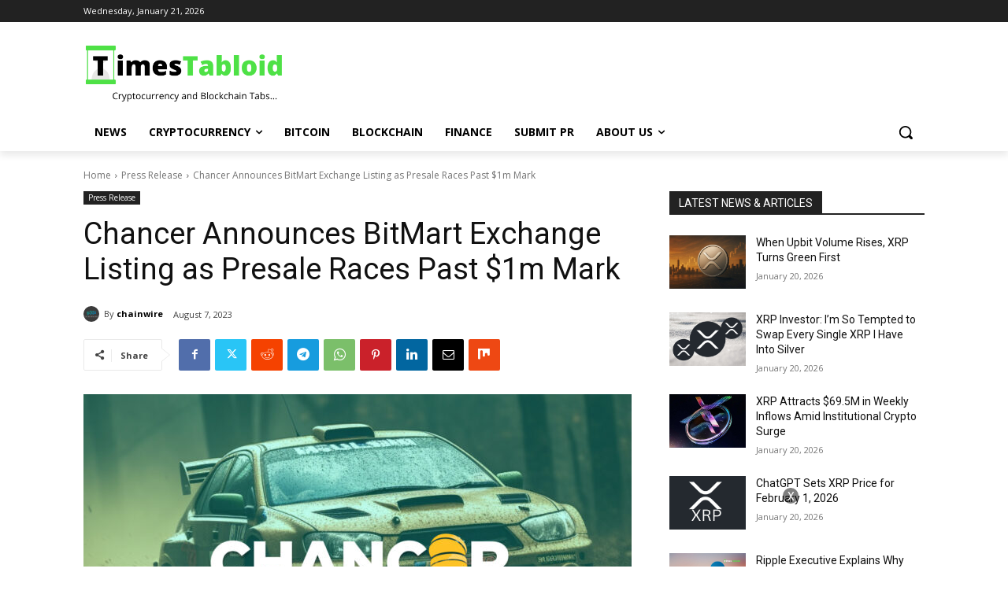

--- FILE ---
content_type: text/html; charset=UTF-8
request_url: https://timestabloid.com/wp-admin/admin-ajax.php?td_theme_name=Newspaper&v=12.7.3
body_size: -388
content:
{"19347":598}

--- FILE ---
content_type: text/css
request_url: https://timestabloid.com/wp-content/cache/wpfc-minified/efhoz8id/dh4l1.css
body_size: 29679
content:
.mx_image_background{background-color:#f2f2f2;}
.td-visibility-hidden{visibility:hidden;}
.clearfix{*zoom:1;}
.clearfix:before, .clearfix:after{display:table;content:"";line-height:0;}
.clearfix:after{clear:both;}
.td-sp{background-image:url(//timestabloid.com/wp-content/plugins/td-composer/legacy/Newspaper/assets/images/sprite/elements.png);background-repeat:no-repeat;display:block;}
.td-sp-video-play{width:42px;height:42px;background-position:-20px -488px;}
.td-sp-video-pause{width:42px;height:42px;background-position:-20px -612px;}
.td-sp-facebook{width:32px;height:32px;background-position:-20px -20px;}
.td-sp-pinterest{width:32px;height:32px;background-position:-20px -72px;}
.td-sp-rss{width:32px;height:32px;background-position:-20px -124px;}
.td-sp-soundcloud{width:32px;height:32px;background-position:-20px -176px;}
.td-sp-instagram{width:32px;height:32px;background-position:-20px -228px;}
.td-sp-vimeo{width:32px;height:32px;background-position:-20px -332px;}
.td-sp-youtube{width:32px;height:32px;background-position:-20px -384px;}
.td-sp-twitter{width:32px;height:32px;background-position:-20px -436px;}
.td-sp-tiktok{width:32px;height:32px;background-position:-20px -740px;}
.td-sp-twitch{width:32px;height:32px;background-position:-20px -781px;}
.td-sp-steam{width:32px;height:32px;background-position:-20px -843px;}
.tdc-header-template .td-main-page-wrap, .tdc-no-header .td-main-page-wrap{padding-top:0;}
.tdc_zone{margin:0;}
.td-main-content-wrap .tdc_zone{z-index:0;}
.td-header-template-wrap{z-index:100;}
.td-header-desktop-wrap{width:100%;}
.td-header-desktop-wrap .td-spot-id-header{max-width:728px;width:auto;}
@media(min-width:768px) and (max-width:1018px){
.td-header-desktop-wrap .td-spot-id-header{height:60px;}
}
.td-header-mobile-wrap .td-spot-id-header{}
@media(max-width:767px){
.td-header-mobile-wrap .td-spot-id-header{margin:0 auto;}
}
.td-header-desktop-sticky-wrap, .td-header-mobile-sticky-wrap{position:fixed;top:0;width:100%;z-index:999;visibility:hidden;opacity:0;}
.td-header-desktop-sticky-wrap.td-header-active, .td-header-mobile-sticky-wrap.td-header-active{visibility:visible;}
.td-header-desktop-sticky-wrap.td-header-stop-transition, .td-header-mobile-sticky-wrap.td-header-stop-transition{-webkit-transition:none;transition:none;}
@media(min-width:767px){
.admin-bar .td-header-desktop-sticky-wrap{margin-top:32px;}
}
.tdb-mega-menu .td-post-category{transition:none;-webkit-transition:none;}
.tdb-hover .td-post-category{transition:all 0.2s ease;-webkit-transition:all 0.2s ease;}
#td-mobile-nav .td-menu-login-section{list-style:none;position:relative;margin-top:20px;}
#td-mobile-nav .td-menu-login-section .td-logged-wrap{height:60px;line-height:60px;}
@media(max-width:320px){
#td-mobile-nav .td-menu-login-section .td-logged-wrap{height:40px;line-height:40px;}
}
#td-mobile-nav .td-menu-login-section a{color:var(--td_mobile_text_color, #ffffff);}
#td-mobile-nav .td-menu-login-section a:hover{color:var(--td_mobile_text_active_color, #73c7e3);}
#td-mobile-nav .td-menu-avatar{position:absolute;top:0;left:20px;margin:0;}
#td-mobile-nav .td-menu-avatar .td-avatar-container{width:60px;height:60px;border-radius:40px;-webkit-box-shadow:0 0 0 4px rgba(255, 255, 255, 0.1);box-shadow:0 0 0 4px rgba(255, 255, 255, 0.1);overflow:hidden;position:relative;}
@media(max-width:320px){
#td-mobile-nav .td-menu-avatar .td-avatar-container{-webkit-box-shadow:0 0 0 3px rgba(255, 255, 255, 0.1);box-shadow:0 0 0 3px rgba(255, 255, 255, 0.1);width:40px;height:40px;}
}
#td-mobile-nav .td-menu-avatar .avatar{position:absolute;margin:0 auto;left:-9999px;right:-9999px;max-width:none;width:100%;height:100%;}
#td-mobile-nav .td-menu-username{font-size:20px;font-weight:bold;margin:0 100px 0 95px;overflow:hidden;height:60px;}
@media(max-width:320px){
#td-mobile-nav .td-menu-username{font-size:18px;height:40px;margin:0 100px 0 75px;}
}
#td-mobile-nav .td-menu-logout{position:absolute;top:0;right:20px;margin:0;}
#td-mobile-nav .td-menu-logout a{padding:7px 14px;border:1px solid rgba(255, 255, 255, 0.1);background-color:rgba(255, 255, 255, 0.03);font-size:14px;font-weight:bold;}
.rtl .td-mobile-main-menu{display:flex;flex-direction:column-reverse;}
.rtl #td-mobile-nav .td-menu-avatar{right:20px;left:auto;}
.rtl #td-mobile-nav .td-menu-logout{left:20px;right:auto;}
.rtl #td-mobile-nav .td-menu-username{margin:0 95px 0 100px;}
#td-mobile-nav .td-guest-wrap{height:40px;text-align:center;}
#td-mobile-nav .td-guest-wrap .td-menu-avatar{position:relative;display:inline-block;vertical-align:middle;top:auto;left:auto;margin-right:15px;}
#td-mobile-nav .td-guest-wrap .td-menu-avatar .td-avatar-container{width:40px;height:40px;}
#td-mobile-nav .td-guest-wrap .td-menu-login{display:inline-block;font-size:20px;font-weight:bold;color:#fff;vertical-align:middle;}
#td-mobile-nav .td-guest-wrap .td-menu-login span{background-color:var(--td_mobile_text_color, #ffffff);width:1px;height:20px;display:inline-block;margin:0 13px;line-height:20px;position:relative;top:3px;opacity:0.3;}
#td-mobile-nav .td-guest-wrap .td-menu-login a{cursor:pointer;}
#td-mobile-nav .td-register-section{position:absolute;top:0;color:var(--td_mobile_text_color, #ffffff);width:100%;z-index:-1;}
#td-mobile-nav .td-register-section a{color:var(--td_mobile_text_color, #ffffff);}
#td-mobile-nav .td-register-section a:hover{color:var(--td_mobile_text_active_color, #73c7e3);}
#td-mobile-nav .td-register-section .td-icon-read-down{font-size:23px;transform:rotate(90deg);-webkit-transform:rotate(90deg);line-height:74px;width:74px;}
#td-mobile-nav .td-register-section .td-login-input{color:var(--td_mobile_text_color, #ffffff);font-weight:normal;font-size:17px;height:40px;line-height:40px;border:0;background:transparent;outline:0;margin:18px 0;position:relative;border-bottom:1px solid var(--td_mobile_text_color, rgba(255, 255, 255, 0.2));border-radius:0;box-shadow:none;}
#td-mobile-nav .td-register-section .td-login-input:focus ~ label,
#td-mobile-nav .td-register-section .td-login-input:valid ~ label{top:-6px;font-size:14px;opacity:0.4;}
#td-mobile-nav .td-register-section .td-login-form-wrap{padding:0 30px;}
#td-mobile-nav .td-register-section .td-login-button{display:block;text-align:center;width:100%;text-transform:uppercase;line-height:50px;color:var(--td_mobile_button_color_mob, #000000);border:none;-webkit-box-shadow:0 0 8px rgba(0, 0, 0, 0.36);box-shadow:0 0 8px rgba(0, 0, 0, 0.36);margin:17px 0 15px;font-size:17px;border-radius:0;background-color:var(--td_mobile_button_background_mob, #ffffff);opacity:0.8;text-shadow:none;}
#td-mobile-nav .td-register-section .td-login-social{width:100%;margin-top:13px;margin-bottom:10px;line-height:inherit;}
#td-mobile-nav .td-register-section .td-login-info-text{text-align:center;margin-bottom:20px;}
#td-mobile-nav .td-register-section .td-login-register-link a{width:100%;display:block;padding:13px;margin-top:24px;font-size:13px;text-transform:uppercase;color:#fff;cursor:pointer;position:relative;text-align:center;}
#td-mobile-nav .td-register-section .td-login-register-link a:before{content:'';width:100%;height:100%;position:absolute;top:0;left:0;border:1px solid #fff;opacity:0;-webkit-transition:opacity 0.2s ease;transition:opacity 0.2s ease;}
#td-mobile-nav .td-register-section .td-login-register-link a:hover{color:#fff;}
#td-mobile-nav .td-register-section .td-login-register-link a:hover:before{opacity:0.2;}
#td-mobile-nav .td-login-title{position:absolute;top:0;padding:0 50px;text-align:center;line-height:74px;text-transform:uppercase;width:100%;font-size:17px;height:74px;overflow:hidden;z-index:-1;}
#td-mobile-nav .td-login-panel-title{text-align:center;font-size:16px;padding:30px 10px;}
#td-mobile-nav .td-login-panel-title span{display:inline-block;font-size:28px;font-weight:bold;width:100%;margin-bottom:10px;}
#td-mobile-nav .td-login-form-mobile-fb-open .td-login-close,
#td-mobile-nav .td-login-form-mobile-fb-open .td-register-close,
#td-mobile-nav .td-login-form-mobile-fb-open .td-login-panel-title,
#td-mobile-nav .td-login-form-mobile-fb-open .td-login-inputs,
#td-mobile-nav .td-login-form-mobile-fb-open .td-login-button,
#td-mobile-nav .td-login-form-mobile-fb-open .td-login-social,
#td-mobile-nav .td-login-form-mobile-fb-open .td-login-info-text,
#td-mobile-nav .td-login-form-mobile-fb-open .td-login-register-link{opacity:.5;pointer-events:none;}
.td-ajax-search-flex .td_module_flex_1{padding-bottom:25px;}
.td-ajax-search-flex .td_module_flex_1 .td-module-container{flex-direction:row;}
.td-ajax-search-flex .td_module_flex_1 .td-image-container{flex:0 0 30%;width:30%;}
.td-ajax-search-flex .td_module_flex_1 .td-image-wrap{padding-bottom:70%;}
.td-ajax-search-flex .td_module_flex_1 .td-module-meta-info{padding:0 0 0 15px;}
.td-ajax-search-flex .td_module_flex_1 .entry-title{font-size:16px;line-height:20px;font-weight:500;}
.td-ajax-search-flex .td_module_flex_1 .td-excerpt, .td-ajax-search-flex .td_module_flex_1 .td-post-category, .td-ajax-search-flex .td_module_flex_1 .td-post-author-name, .td-ajax-search-flex .td_module_flex_1 .td-module-comments, .td-ajax-search-flex .td_module_flex_1 .td-read-more{display:none;}
.td_block_wrap{margin-bottom:48px;position:relative;clear:both;}
@media(max-width:767px){
.td_block_wrap{margin-bottom:32px;}
}
.td_block_wrap .td-next-prev-wrap, .td_block_wrap .td-load-more-wrap{margin-top:20px;}
@media(max-width:767px){
.td_block_wrap .td-next-prev-wrap, .td_block_wrap .td-load-more-wrap{margin-bottom:0;}
}
.td_block_wrap .td-subcat-item .td-cur-simple-item{color:#000;}
.td_block_wrap-composer{position:relative;}
.td-block-title-wrap{position:relative;}
.td-page-content .td_block_wrap{line-height:21px;}
.td-fix-index{transform:translateZ(0);-webkit-transform:translateZ(0);}
.td_with_ajax_pagination{transform:translate3d(0, 0, 0);-webkit-transform:translate3d(0, 0, 0);overflow:hidden;}
.widgettitle, .widgettitle:after, .td-trending-now-title, .td-trending-now-wrapper:hover .td-trending-now-title, .wpb_tabs li.ui-tabs-active a, .wpb_tabs li:hover a, .woocommerce .product .products h2:not(.woocommerce-loop-product__title),
.td-subcat-filter .td-subcat-dropdown:hover .td-subcat-more{background-color:var(--td_header_color, #222222);}
.td_block_wrap .td-subcat-item .td-cur-simple-item{color:var(--td_theme_color, #4db2ec);}
.td-next-prev-wrap{position:relative;clear:both;}
.td-next-prev-wrap a{display:inline-block;margin-right:7px;width:25px;height:25px;border:1px solid #dcdcdc;line-height:24px;text-align:center;vertical-align:middle;font-size:7px;color:#b7b7b7;}
.td-next-prev-wrap a:hover{background-color:var(--td_theme_color, #4db2ec);border-color:var(--td_theme_color, #4db2ec);color:#fff;}
.td-next-prev-wrap .ajax-page-disabled{opacity:0.5;}
.td-next-prev-wrap .td-ajax-next-page{padding-left:2px;}
.td-next-prev-wrap .td-ajax-prev-page{padding-right:1px;}
.td-next-prev-wrap .td-next-prev-icon-svg{display:inline-flex;align-items:center;justify-content:center;vertical-align:middle;}
.td-next-prev-wrap .td-next-prev-icon-svg svg{width:7px;height:8px;}
.td-next-prev-wrap .td-next-prev-icon-svg svg, .td-next-prev-wrap .td-next-prev-icon-svg svg *{fill:#b7b7b7;}
.td-next-prev-wrap a:hover .td-next-prev-icon-svg svg, .td-next-prev-wrap a:hover .td-next-prev-icon-svg svg *{fill:#fff;}
.rtl .td-next-prev-wrap .td-ajax-next-page{padding-right:2px;padding-left:0;}
.rtl .td-next-prev-wrap .td-ajax-prev-page{padding-left:1px;padding-right:0;}
@-moz-document url-prefix() {
.td-next-prev-wrap a{line-height:23px;}
} .td_ajax_load_more{display:inline-block;font-family:var(--td_default_google_font_1, 'Open Sans', 'Open Sans Regular', sans-serif);font-size:12px;line-height:1;padding:8px 10px;border:1px solid #C9C9C9;text-align:center;vertical-align:middle;}
.td_ajax_load_more i{font-size:8px;margin-left:6px;position:relative;top:0;vertical-align:middle;}
.td_ajax_load_more .td-load-more-icon-svg{display:inline-flex;align-items:center;justify-content:center;vertical-align:middle;margin-left:6px;}
.td_ajax_load_more .td-load-more-icon-svg svg{width:7px;height:8px;}
.td_ajax_load_more .td-load-more-icon-svg svg, .td_ajax_load_more .td-load-more-icon-svg svg *{fill:#767676;}
.td_ajax_load_more:hover .td-load-more-icon-svg svg, .td_ajax_load_more:hover .td-load-more-icon-svg svg *{fill:#fff;}
.td_ajax_load_more.ajax-page-disabled{visibility:hidden !important;}
.td-load-more-wrap{transform:translateZ(0);-webkit-transform:translateZ(0);}
@-moz-document url-prefix() {
.td_ajax_load_more{padding:7px 10px 9px;}
}
.td-load-more-wrap{text-align:center;clear:both;}
.td-load-more-wrap a{color:#767676;}
.td-load-more-wrap a:hover{background-color:var(--td_theme_color, #4db2ec);border-color:var(--td_theme_color, #4db2ec);color:#fff;text-decoration:none !important;}
.td_block_inner_overflow{overflow:hidden;}
.td_block_inner_overflow .td-module-image{min-height:20px;}
.td-load-more-infinite-wrap{display:none;}
.td-subcat-filter{position:absolute;bottom:0;right:0;margin:auto 0;opacity:0;z-index:2;line-height:30px;text-align:right;}
.td-subcat-filter ul{margin:0;}
.td-subcat-filter .td-display-filter{display:none !important;}
.td-subcat-filter .td-subcat-list{display:inline-block;line-height:1;}
.td-subcat-filter .td-subcat-list .td-subcat-item{display:inline-block;line-height:1;margin-left:30px;}
.td-subcat-filter .td-subcat-list a{font-family:var(--td_default_google_font_2, 'Roboto', sans-serif);font-size:13px;color:#767676;line-height:1;}
.td-subcat-filter .td-subcat-list a:hover{color:var(--td_theme_color, #4db2ec);}
.td-subcat-filter .td-subcat-dropdown{display:inline-block;text-align:right;line-height:30px;position:relative;}
.td-subcat-filter .td-subcat-dropdown:hover .td-subcat-more span, .td-subcat-filter .td-subcat-dropdown:hover .td-subcat-more i{color:#fff;}
.td-subcat-filter .td-subcat-dropdown:hover ul{display:block;}
.td-subcat-filter .td-subcat-dropdown .td-subcat-more{cursor:pointer;margin-left:15px;padding-left:15px;-webkit-user-select:none;display:inline-block;}
.td-subcat-filter .td-subcat-dropdown .td-subcat-more:before{content:'';width:70px;height:100%;position:absolute;margin-top:2px;top:0;right:0;z-index:1;opacity:0;}
.td-subcat-filter .td-subcat-dropdown .td-subcat-more i{font-size:9px;color:#767676;margin-left:12px;margin-right:12px;}
.td-subcat-filter .td-subcat-dropdown ul{list-style:none;position:absolute;right:0;top:100%;padding:6px 0 8px 0;background-color:#ffffff;background-color:rgba(255, 255, 255, 0.95);z-index:999;border-width:0 1px 1px 1px;border-color:var(--td_grid_border_color, #ededed);border-style:solid;display:none;}
.td-subcat-filter .td-subcat-dropdown a{font-family:var(--td_default_google_font_2, 'Roboto', sans-serif);font-size:13px;color:#767676;white-space:nowrap;display:block;line-height:26px;padding-left:21px;padding-right:15px;}
.td-subcat-filter .td-subcat-dropdown a:hover{color:var(--td_theme_color, #4db2ec);}
.td-subcat-filter .td-subcat-dropdown li{margin-left:0;}
.td-subcat-filter .td-subcat-dropdown span{font-family:var(--td_default_google_font_2, 'Roboto', sans-serif);font-size:13px;color:#767676;line-height:1;}
.td-js-loaded .td-subcat-filter{opacity:1;-webkit-transition:opacity 0.3s;transition:opacity 0.3s;}
.td_quote_on_blocks{font-family:var(--td_default_google_font_2, 'Roboto', sans-serif);font-size:30px;line-height:35px;font-weight:400;font-style:italic;text-align:left;text-transform:uppercase;color:var(--td_theme_color, #4db2ec);margin-top:10px;}
@media(max-width:1018px){
.td_quote_on_blocks{font-size:22px;line-height:28px;}
} .td_block_empty_space,
.vc_empty_space{margin-bottom:0;}
.ie8 .entry-thumb:before, .ie9 .entry-thumb:before, .ie10 .entry-thumb:before, .ie11 .entry-thumb:before, .ie8 .entry-thumb:after, .ie9 .entry-thumb:after, .ie10 .entry-thumb:after, .ie11 .entry-thumb:after, .ie8 .td-instagram-element:before, .ie9 .td-instagram-element:before, .ie10 .td-instagram-element:before, .ie11 .td-instagram-element:before, .ie8 .td-instagram-element:after, .ie9 .td-instagram-element:after, .ie10 .td-instagram-element:after, .ie11 .td-instagram-element:after, .ie8 .td-author-image:before, .ie9 .td-author-image:before, .ie10 .td-author-image:before, .ie11 .td-author-image:before, .ie8 .td-author-image:after, .ie9 .td-author-image:after, .ie10 .td-author-image:after, .ie11 .td-author-image:after{display:none !important;}
.td-menu-blocks-custom{margin-bottom:30px;padding:0 60px;}
@media(max-width:1018px){
.td-menu-blocks-custom{padding:0;}
}
.td-menu-blocks-custom .widget{margin-bottom:0;}
.td-menu-blocks-custom ul{text-align:center;}
.td-menu-blocks-custom ul li{display:inline-block;margin-bottom:8px;margin-left:0;margin-right:7px;}
.td-menu-blocks-custom ul li a{border:1px solid #eaeaea;padding:0 12px;font-size:13px;font-family:var(--td_default_google_font_2, 'Roboto', sans-serif);font-weight:500;line-height:31px;display:block;}
.td-menu-blocks-custom ul li a:hover{background-color:#111;color:#fff;border-color:#111;}
.td-menu-blocks-custom .current-menu-item a{border-color:var(--td_theme_color, #4db2ec);background-color:var(--td_theme_color, #4db2ec);color:#fff;}
.td-menu-blocks-custom .current-menu-item a:hover{color:#fff;}
.td-menu-block-headers{text-align:center;}
.td-menu-block-headers ul{margin-top:0;}
.td-menu-block-headers li{display:inline-block;margin:2px !important;text-align:center;line-height:17px !important;font-size:10px;margin-top:20px !important;}
@media(max-width:767px){
.td-menu-block-headers li{margin-top:15px !important;font-size:9px;}
}
.td-menu-block-headers li.current-menu-item img{border-color:var(--td_theme_color, #4db2ec);}
.td-menu-block-headers li.current-menu-item a{color:var(--td_theme_color, #4db2ec);}
.td-menu-block-headers li:hover img{border-color:var(--td_theme_color, #4db2ec);}
.td-menu-block-headers li img{display:block;border:1px solid #eaeaea;width:110px;}
@media(max-width:767px){
.td-menu-block-headers li img{width:82px;}
}
.td-list-menu-inline{padding:0 60px;margin-bottom:22px;}
@media(max-width:1018px){
.td-list-menu-inline{padding:0;}
}
.td-list-menu-inline ul{margin:0;text-align:center;}
.td-list-menu-inline ul li{display:inline-block;margin-bottom:8px;margin-left:0;margin-right:10px;}
.td-list-menu-inline ul li a{border:1px solid #eaeaea;padding:0 12px;font-family:var(--td_default_google_font_2, 'Roboto', sans-serif);font-size:13px;font-weight:500;line-height:31px;color:#000;display:block;}
.td-list-menu-inline ul li a:hover{background-color:#111;color:#fff;border-color:#111;}
.td-list-menu-inline .current-menu-item a{border-color:var(--td_theme_color, #4db2ec);background-color:var(--td_theme_color, #4db2ec);color:#fff !important;}
.td-tab-blocks-custom{margin-bottom:0 !important;}
.td-tab-blocks-custom ul.wpb_tabs_nav{border-bottom:0;}
.td-tab-blocks-custom .wpb_text_column{margin-bottom:21px;}
.td-tab-blocks-custom.wpb_tabs li.ui-tabs-active a, .td-tab-blocks-custom.wpb_tabs li:hover a{background-color:#111;}
.td-tab-blocks-custom ul.wpb_tabs_nav{display:table;margin-left:auto;margin-right:auto;margin-bottom:40px;}
@media(min-width:768px) and (max-width:1018px){
.td-tab-blocks-custom ul.wpb_tabs_nav{margin-bottom:20px;}
}
@media(max-width:767px){
.td-tab-blocks-custom ul.wpb_tabs_nav{text-align:center;margin-bottom:20px;}
}
.td-tab-blocks-custom ul.wpb_tabs_nav li{display:inline-block;margin:0 2px;background-color:transparent !important;}
@media(max-width:767px){
.td-tab-blocks-custom ul.wpb_tabs_nav li{margin:0 0 6px 0;float:none;}
}
.td-tab-blocks-custom ul.wpb_tabs_nav li a{padding:5px 13px !important;font-size:13px;font-family:var(--td_default_google_font_2, 'Roboto', sans-serif);font-weight:500;line-height:18px;}
@media(min-width:768px) and (max-width:1018px){
.td-tab-blocks-custom ul.wpb_tabs_nav li a{padding:4px 9px !important;font-size:12px;}
}
@media(max-width:767px){
.td-tab-blocks-custom ul.wpb_tabs_nav li a{padding:4px 7px !important;font-size:12px;line-height:16px;}
}
.td-tab-blocks-custom ul.wpb_tabs_nav li a:hover{background-color:#111;color:#fff;}
.td-h-effect-up-shadow .entry-thumb:not(.td-animation-stack-type0-2):not(.td-animation-stack-type1-2):not(.td-animation-stack-type2-2),
.td-h-effect-up-shadow .td-module-thumb a:after, .td-h-effect-up-shadow .td-category-pos-image .td-post-category, .td-h-effect-up-shadow .td-admin-edit{-webkit-transition:box-shadow 0.3s ease, transform 0.3s ease;transition:box-shadow 0.3s ease, transform 0.3s ease;}
.td-h-effect-up-shadow .entry-thumb.td-animation-stack-type0-2{transition:box-shadow 0.3s ease, transform 0.3s ease, opacity 0.3s cubic-bezier(0.39, 0.76, 0.51, 0.56);}
.td-h-effect-up-shadow .entry-thumb.td-animation-stack-type1-2{transition:box-shadow 0.3s ease, transform 0.3s ease, opacity 0.3s cubic-bezier(0.39, 0.76, 0.51, 0.56) 0s;}
.td-h-effect-up-shadow .entry-thumb.td-animation-stack-type2-2{transition:box-shadow 0.3s ease, transform 0.3s ease, opacity 0.4s cubic-bezier(0.13, 0.43, 0.57, 0.88);}
.td-h-effect-up-shadow .entry-thumb{-webkit-box-shadow:0 3px 12px -1px rgba(7, 10, 25, 0.2), 0 22px 27px -20px rgba(7, 10, 25, 0.2);box-shadow:0 3px 12px -1px rgba(7, 10, 25, 0.2), 0 22px 27px -20px rgba(7, 10, 25, 0.2);}
.td-h-effect-up-shadow .td_module_wrap:hover .entry-thumb, .td-h-effect-up-shadow.td_module_wrap:hover .entry-thumb, .td-h-effect-up-shadow .td_module_wrap:hover .td-module-thumb a:after, .td-h-effect-up-shadow.td_module_wrap:hover .td-module-thumb a:after, .td-h-effect-up-shadow .td_module_wrap:hover .td-category-pos-image .td-post-category, .td-h-effect-up-shadow.td_module_wrap:hover .td-category-pos-image .td-post-category, .td-h-effect-up-shadow .td_module_wrap:hover .td-admin-edit, .td-h-effect-up-shadow.td_module_wrap:hover .td-admin-edit{transform:translate(0, -2px) !important;-webkit-transform:translate(0, -2px) !important;}
.td-h-effect-up-shadow .td_module_wrap:hover .entry-thumb, .td-h-effect-up-shadow.td_module_wrap:hover .entry-thumb{-webkit-box-shadow:0 15px 45px -5px rgba(7, 10, 25, 0.25);box-shadow:0 15px 45px -5px rgba(7, 10, 25, 0.25);}
.td-h-effect-shadow .td-module-thumb .entry-thumb{-webkit-transition:all 0.3s ease-out;transition:all 0.3s ease-out;}
.td-h-effect-shadow .td_module_wrap:hover .entry-thumb, .td-h-effect-shadow.td_module_wrap:hover .entry-thumb{-webkit-box-shadow:rgba(108, 108, 108, 0.2) 0 2px 2px, rgba(108, 108, 108, 0.2) 0 4px 4px, rgba(108, 108, 108, 0.2) 0 8px 8px, rgba(108, 108, 108, 0.2) 0 16px 16px;box-shadow:rgba(108, 108, 108, 0.2) 0 2px 2px, rgba(108, 108, 108, 0.2) 0 4px 4px, rgba(108, 108, 108, 0.2) 0 8px 8px, rgba(108, 108, 108, 0.2) 0 16px 16px;}
[class*='td_flex_block_'] .td-post-vid-time{padding:3px 6px 4px;font-family:var(--td_default_google_font_1, 'Open Sans', 'Open Sans Regular', sans-serif);font-size:10px;font-weight:600;line-height:1;}
[class*='td_flex_block_'] .td-next-prev-wrap a{width:auto;height:auto;min-width:25px;min-height:25px;}
[class*='td_flex_block_'] .td-icon-star,
[class*='td_flex_block_'] .td-icon-star-empty,
[class*='td_flex_block_'] .td-icon-star-half{width:1.3em;}
.td-post-vid-time{pointer-events:none;}
html[class*='ie'] [class*='td_flex_block_5'] .td-module-container,
html[class*='ie'] [class*='tdb_header_mega_menu '] .td-module-container,
html[class*='ie'] [class*='tdb_single_related'] .td-module-container{display:block;}
html[class*='ie'] [class*='td_flex_block_5'] .td-image-container,
html[class*='ie'] [class*='tdb_header_mega_menu '] .td-image-container,
html[class*='ie'] [class*='tdb_single_related'] .td-image-container{height:auto;flex:initial;}
.td-user-rev-stars{display:flex;align-items:center;}
.td-user-rev-star{font-size:14px;color:#b5b5b5;}
.td-user-rev-star svg{display:block;width:1em;height:auto;fill:#C1BFBF;}
.td-user-rev-star:not(:last-child){margin-right:3px;}
.td-user-rev-star-half, .td-user-rev-star-full{color:#ee8302;}
.td-user-rev-star-half svg, .td-user-rev-star-full svg{fill:#ee8302;}
.td_module_flex_1, .td_module_flex_3, .td_module_flex_4, .td_module_flex_5{display:inline-block;width:100%;padding-bottom:0;}
.td_module_flex_1 .td-module-container, .td_module_flex_3 .td-module-container, .td_module_flex_4 .td-module-container, .td_module_flex_5 .td-module-container{display:flex;flex-direction:column;position:relative;}
.td_module_flex_1 .td-module-container:before, .td_module_flex_3 .td-module-container:before, .td_module_flex_4 .td-module-container:before, .td_module_flex_5 .td-module-container:before{content:'';position:absolute;bottom:0;left:0;width:100%;height:1px;}
.td_module_flex_1 .td-image-wrap, .td_module_flex_3 .td-image-wrap, .td_module_flex_4 .td-image-wrap, .td_module_flex_5 .td-image-wrap{display:block;position:relative;}
.td_module_flex_1 .td-image-container, .td_module_flex_3 .td-image-container, .td_module_flex_4 .td-image-container, .td_module_flex_5 .td-image-container{position:relative;flex:0 0 auto;width:100%;height:100%;}
.td_module_flex_1 .td-module-thumb, .td_module_flex_3 .td-module-thumb, .td_module_flex_4 .td-module-thumb, .td_module_flex_5 .td-module-thumb{margin-bottom:0;}
.td_module_flex_1 .td-module-meta-info, .td_module_flex_3 .td-module-meta-info, .td_module_flex_4 .td-module-meta-info, .td_module_flex_5 .td-module-meta-info{width:100%;margin-bottom:0;z-index:1;border:0 solid #eaeaea;min-height:0;}
.td_module_flex_1 .td-author-photo, .td_module_flex_3 .td-author-photo, .td_module_flex_4 .td-author-photo, .td_module_flex_5 .td-author-photo{display:inline-block;vertical-align:middle;}
.td_module_flex_1 .td-thumb-css, .td_module_flex_3 .td-thumb-css, .td_module_flex_4 .td-thumb-css, .td_module_flex_5 .td-thumb-css{width:100%;height:100%;position:absolute;background-size:cover;background-position:center center;}
.td_module_flex_1 .td-category-pos-image .td-post-category:not(.td-post-extra-category),
.td_module_flex_3 .td-category-pos-image .td-post-category:not(.td-post-extra-category),
.td_module_flex_4 .td-category-pos-image .td-post-category:not(.td-post-extra-category),
.td_module_flex_5 .td-category-pos-image .td-post-category:not(.td-post-extra-category),
.td_module_flex_1 .td-post-vid-time, .td_module_flex_3 .td-post-vid-time, .td_module_flex_4 .td-post-vid-time, .td_module_flex_5 .td-post-vid-time{position:absolute;z-index:2;bottom:0;}
.td_module_flex_1 .td-category-pos-image .td-post-category:not(.td-post-extra-category),
.td_module_flex_3 .td-category-pos-image .td-post-category:not(.td-post-extra-category),
.td_module_flex_4 .td-category-pos-image .td-post-category:not(.td-post-extra-category),
.td_module_flex_5 .td-category-pos-image .td-post-category:not(.td-post-extra-category){left:0;}
.td_module_flex_1 .td-post-vid-time, .td_module_flex_3 .td-post-vid-time, .td_module_flex_4 .td-post-vid-time, .td_module_flex_5 .td-post-vid-time{right:0;background-color:#000;color:#fff;}
.td_module_flex_1 .td-excerpt, .td_module_flex_3 .td-excerpt, .td_module_flex_4 .td-excerpt, .td_module_flex_5 .td-excerpt{margin:20px 0 0;line-height:21px;}
.td_module_flex_1 .td-read-more, .td_module_flex_3 .td-read-more, .td_module_flex_4 .td-read-more, .td_module_flex_5 .td-read-more{margin:20px 0 0;}
.td_module_flex_1 .tdb-favorite, .td_module_flex_2 .tdb-favorite, .td_module_flex_3 .tdb-favorite, .td_module_flex_4 .tdb-favorite, .td_module_flex_5 .tdb-favorite, .tdb_module_loop .tdb-favorite, .tdb_module_loop_2 .tdb-favorite{position:absolute;top:10px;right:10px;width:1em;height:1em;background-color:#fff;border-radius:100%;cursor:pointer;}
.td_module_flex_1 .td-favorite-ico, .td_module_flex_2 .td-favorite-ico, .td_module_flex_3 .td-favorite-ico, .td_module_flex_4 .td-favorite-ico, .td_module_flex_5 .td-favorite-ico, .tdb_module_loop .td-favorite-ico, .tdb_module_loop_2 .td-favorite-ico{display:block;position:absolute;top:50%;left:50%;transform:translate(-50%, -50%);width:0.556em;height:auto;fill:#000;transition:opacity 0.2s ease-in-out;}
.td_module_flex_1 .td-favorite-ico-full, .td_module_flex_2 .td-favorite-ico-full, .td_module_flex_3 .td-favorite-ico-full, .td_module_flex_4 .td-favorite-ico-full, .td_module_flex_5 .td-favorite-ico-full, .tdb_module_loop .td-favorite-ico-full, .tdb_module_loop_2 .td-favorite-ico-full{opacity:0;}
.td_module_flex_1 .tdb-favorite:hover .td-favorite-ico-empty, .td_module_flex_2 .tdb-favorite:hover .td-favorite-ico-empty, .td_module_flex_3 .tdb-favorite:hover .td-favorite-ico-empty, .td_module_flex_4 .tdb-favorite:hover .td-favorite-ico-empty, .td_module_flex_5 .tdb-favorite:hover .td-favorite-ico-empty, .tdb_module_loop .tdb-favorite:hover .td-favorite-ico-empty, .tdb_module_loop_2 .tdb-favorite:hover .td-favorite-ico-empty, .td_module_flex_1 .tdb-favorite-selected .td-favorite-ico-empty, .td_module_flex_2 .tdb-favorite-selected .td-favorite-ico-empty, .td_module_flex_3 .tdb-favorite-selected .td-favorite-ico-empty, .td_module_flex_4 .tdb-favorite-selected .td-favorite-ico-empty, .td_module_flex_5 .tdb-favorite-selected .td-favorite-ico-empty, .tdb_module_loop .tdb-favorite-selected .td-favorite-ico-empty, .tdb_module_loop_2 .tdb-favorite-selected .td-favorite-ico-empty{opacity:0;}
.td_module_flex_1 .tdb-favorite:hover .td-favorite-ico-full, .td_module_flex_2 .tdb-favorite:hover .td-favorite-ico-full, .td_module_flex_3 .tdb-favorite:hover .td-favorite-ico-full, .td_module_flex_4 .tdb-favorite:hover .td-favorite-ico-full, .td_module_flex_5 .tdb-favorite:hover .td-favorite-ico-full, .tdb_module_loop .tdb-favorite:hover .td-favorite-ico-full, .tdb_module_loop_2 .tdb-favorite:hover .td-favorite-ico-full, .td_module_flex_1 .tdb-favorite-selected .td-favorite-ico-full, .td_module_flex_2 .tdb-favorite-selected .td-favorite-ico-full, .td_module_flex_3 .tdb-favorite-selected .td-favorite-ico-full, .td_module_flex_4 .tdb-favorite-selected .td-favorite-ico-full, .td_module_flex_5 .tdb-favorite-selected .td-favorite-ico-full, .tdb_module_loop .tdb-favorite-selected .td-favorite-ico-full, .tdb_module_loop_2 .tdb-favorite-selected .td-favorite-ico-full{opacity:1;}
.td-module-exclusive .td-module-title a:before{content:var(--td_excl_label, 'EXCLUSIVE');font-family:var(--td_default_google_font_2, 'Roboto', sans-serif);color:#fff;background-color:#ff0000;padding:4px 8px 2px;margin-right:8px;font-size:14px;font-weight:500;line-height:1;vertical-align:middle;}
.td-mc1-wrap:after, .td-mc1-wrap .td_module_wrap:after{content:'';display:table;clear:both;}
.td_module_flex_1 .td-image-wrap, .td_module_flex_5 .td-image-wrap{padding-bottom:50%;}
.td_module_flex_1 .td-module-meta-info, .td_module_flex_5 .td-module-meta-info{padding:13px 0 0 0;}
.td_module_flex_3 .td-image-wrap, .td_module_flex_4 .td-image-wrap{padding-bottom:70%;}
.td_module_flex_3 .td-module-meta-info, .td_module_flex_4 .td-module-meta-info{padding:0 0 0 16px;}
.td_module_flex_3 .entry-title, .td_module_flex_4 .entry-title{font-size:14px;line-height:20px;font-weight:500;}
@media(min-width:768px) and (max-width:1018px){
.td_module_flex_3 .entry-title, .td_module_flex_4 .entry-title{font-size:12px;line-height:18px;}
} @media(min-width:1019px) and (max-width:1140px){
.td_module_flex_3 .entry-title{font-size:12px;line-height:18px;}
}
.td_flex_block.td_with_ajax_pagination, .td_flex_block.td_with_ajax_pagination .td_block_inner{overflow:initial;}
.td_flex_block.td_with_ajax_pagination .td_block_inner{height:auto !important;}
.td_flex_block_2.td_with_ajax_pagination .td-block-inner-pagination{position:relative;}
.td_flex_block_2.td_with_ajax_pagination .td-next-prev-wrap{position:absolute;top:0;left:0;right:auto;display:flex;width:100%;height:100%;margin:0;pointer-events:none;}
.td_flex_block_2.td_with_ajax_pagination .td-next-prev-wrap a{background-color:rgba(0, 0, 0, 0.8);min-width:29px;min-height:29px;line-height:30px;font-size:10px;color:#fdfdfd;border:0;pointer-events:auto;}
.td_flex_block_2.td_with_ajax_pagination .td-next-prev-wrap a:last-child{margin-right:0;}
.td_flex_block_2.td_with_ajax_pagination .td-next-prev-wrap .td-next-prev-icon-svg svg{width:10px;height:11px;}
.td_flex_block_2.td_with_ajax_pagination .td-next-prev-wrap .td-next-prev-icon-svg svg, .td_flex_block_2.td_with_ajax_pagination .td-next-prev-wrap .td-next-prev-icon-svg svg *{fill:#fdfdfd;}
.td_module_flex_2{padding-bottom:0;}
.td_module_flex_2 .td-module-container{position:relative;}
.td_module_flex_2 .td-module-thumb{margin-bottom:0;overflow:hidden;}
.td_module_flex_2 .td-image-wrap{display:block;height:100%;}
.td_module_flex_2 .td-thumb-css{width:100%;height:100%;position:absolute;top:0;left:0;background-size:cover;}
.td_module_flex_2 .td-module-meta-info{position:absolute;top:0;left:0;right:0;width:100%;margin-bottom:0;color:#fff;}
.td_module_flex_2 .td-post-category, .td_module_flex_2 .td-post-vid-time{background-color:#fff;color:#000;}
.td_module_flex_2 .td-post-vid-time{display:inline-block;margin-right:5px;}
.td_module_flex_2 .entry-title a, .td_module_flex_2 .td-post-author-name a, .td_module_flex_2 .td-post-date{color:#fff;}
.td_module_flex_2 .entry-title{font-size:25px;line-height:34px;}
.td_module_flex_2 .td-module-comments{top:2px;}
.td_module_flex_2 .td-module-comments a{background-color:transparent !important;padding:0;font-size:11px;font-weight:400;}
.td_module_flex_2 .td-module-comments a:before{font-family:'newspaper', sans-serif;speak:none;font-style:normal;font-weight:normal;font-variant:normal;text-transform:none;line-height:1;text-align:center;-webkit-font-smoothing:antialiased;content:"\e83b";margin-right:5px;font-size:9px;}
.td_module_flex_2 .td-module-comments a:after{display:none;}
.td_module_flex_2 .td-excerpt{font-size:14px;line-height:19px;color:#ddd;}
.td_module_flex_2 .td-read-more{margin-top:20px;}
.td-flb-meta-center .td_module_flex_2 .td-module-meta-info{top:50%;transform:translateY(-50%);-webkit-transform:translateY(-50%);}
.td-flb-meta-bottom .td_module_flex_2 .td-module-meta-info{top:auto;bottom:0;}
.td_flex_block_3 .td_module_column, .td_flex_block_4 .td_module_column{float:left;}
.td_flex_block_3 .rtl .td_flex_block_3 .td_module_column, .td_flex_block_4 .rtl .td_flex_block_3 .td_module_column{display:flex;flex-direction:column-reverse;}
.td_flex_block_3 .td_module_flex_1, .td_flex_block_4 .td_module_flex_1{}
@media(min-width:768px) and (max-width:1018px){
.td_flex_block_3 .td_module_flex_1 .entry-title, .td_flex_block_4 .td_module_flex_1 .entry-title{font-size:17px;line-height:22px;}
}
.td_flex_block_3 .td_module_flex_1 .td-excerpt, .td_flex_block_4 .td_module_flex_1 .td-excerpt{margin-top:16px;}
.td_flex_block_3 .td_module_flex_3 .td-module-container, .td_flex_block_4 .td_module_flex_3 .td-module-container{flex-direction:row;}
.td_flex_block_3 .td-read-more, .td_flex_block_4 .td-read-more{display:none;}
.td_flex_block_3 .td_module_flex_1 .td-image-wrap{padding-bottom:72%;}
.td_flex_block_4 .td_module_flex_4{}
.td_flex_block_4 .td_module_flex_4 .td-module-container{flex-direction:row;}
@media(min-width:1019px) and (max-width:1140px){
.td_flex_block_4 .td_module_flex_4 .entry-title{font-size:12px;line-height:18px;}
} .td_flex_block_5 .td-module-meta-info-top{padding:0;}
a[href^="tel"]{color:inherit;}
.vc_wp_recentcomments .td_wp_recentcomments{position:relative;margin-bottom:0;}
.td_block_raw_css{margin-bottom:0;}
.td-image-gradient:before{bottom:0;content:"";display:block;height:50%;width:100%;position:absolute;z-index:1;background:-webkit-gradient(linear, left top, left bottom, color-stop(0%, rgba(0, 0, 0, 0)), color-stop(100%, rgba(0, 0, 0, 0.8)));background:linear-gradient(to bottom, rgba(0, 0, 0, 0) 0%, rgba(0, 0, 0, 0.8) 100%);filter:progid:DXImageTransform.Microsoft.gradient(startColorstr='#00000000', endColorstr='#b3000000', GradientType=0);}
@media(max-width:1018px){
.td-image-gradient:before{height:100%;}
}
.tdb-template .td-main-content-wrap{padding-bottom:0;}
.ie8 .entry-thumb:before, .ie9 .entry-thumb:before, .ie10 .entry-thumb:before, .ie11 .entry-thumb:before, .ie8 .entry-thumb:after, .ie9 .entry-thumb:after, .ie10 .entry-thumb:after, .ie11 .entry-thumb:after, .ie8 .tdb-featured-image-bg:before, .ie9 .tdb-featured-image-bg:before, .ie10 .tdb-featured-image-bg:before, .ie11 .tdb-featured-image-bg:before, .ie8 .tdb-featured-image-bg:after, .ie9 .tdb-featured-image-bg:after, .ie10 .tdb-featured-image-bg:after, .ie11 .tdb-featured-image-bg:after, .ie8 .tdb-author-img:before, .ie9 .tdb-author-img:before, .ie10 .tdb-author-img:before, .ie11 .tdb-author-img:before, .ie8 .tdb-author-img:after, .ie9 .tdb-author-img:after, .ie10 .tdb-author-img:after, .ie11 .tdb-author-img:after, .ie8 .tdb-author-photo:before, .ie9 .tdb-author-photo:before, .ie10 .tdb-author-photo:before, .ie11 .tdb-author-photo:before, .ie8 .tdb-author-photo:after, .ie9 .tdb-author-photo:after, .ie10 .tdb-author-photo:after, .ie11 .tdb-author-photo:after, .ie8 .tdb_single_featured_image .tdb-block-inner:before, .ie9 .tdb_single_featured_image .tdb-block-inner:before, .ie10 .tdb_single_featured_image .tdb-block-inner:before, .ie11 .tdb_single_featured_image .tdb-block-inner:before, .ie8 .tdb_single_featured_image .tdb-block-inner:after, .ie9 .tdb_single_featured_image .tdb-block-inner:after, .ie10 .tdb_single_featured_image .tdb-block-inner:after, .ie11 .tdb_single_featured_image .tdb-block-inner:after{display:none !important;}
[class*="tdb-fake-block"]{filter:grayscale(1);user-select:none;-webkit-user-select:none;}
[class*="tdb-fake-block"] .td_module_wrap{pointer-events:none;}
.tdb-fake-block{opacity:0.1;}
.tdb-fake-block-2{opacity:0.2;}
.td-sidebar-left .td-crumb-container{padding-left:372px;}
@media(min-width:1019px) and (max-width:1140px){
.td-sidebar-left .td-crumb-container{padding-left:341px;}
}
@media(min-width:768px) and (max-width:1018px){
.td-sidebar-left .td-crumb-container{padding-left:256px;}
}
@media(max-width:767px){
.td-sidebar-left .td-crumb-container{padding-left:0;}
}
.td-sidebar-left-content{float:right !important;}
@media(max-width:767px){
.td-sidebar-left-content{float:none !important;}
} .page-template-page-pagebuilder-empty .td-main-page-wrap{padding-top:0;padding-bottom:0;}
.page-template-page-pagebuilder-overlay .td-main-page-wrap{padding-top:0;padding-bottom:0;}
.page-template-page-pagebuilder-overlay .td-header-wrap{position:absolute;left:0;right:0;}
.page-template-page-pagebuilder-overlay .td-header-menu-wrap:before, .page-template-page-pagebuilder-overlay .td-header-menu-wrap:after{display:none;}
.page-template-page-pagebuilder-overlay .td-banner-wrap-full, .page-template-page-pagebuilder-overlay .td-header-menu-wrap-full, .page-template-page-pagebuilder-overlay .td-header-top-menu-full{background-color:transparent;}
.tdc-theme-Newspaper.page-template-page-pagebuilder-overlay .td-header-wrap{pointer-events:none;}
.tdc-theme-Newspaper.page-template-page-pagebuilder-overlay .sf-menu{pointer-events:auto;}
.tdc-theme-Newspaper #td-mobile-nav{display:none;}
.tdc-theme-Newspaper.td-menu-mob-open-menu #td-mobile-nav,
.tdc-theme-Newspaper.td-search-opened #td-mobile-nav{display:block;}
.tdm-svg{fill:#000;transform-origin:50% 50% 0;width:100%;min-width:1000px;left:50%;transform:translateX(-50%);position:relative;}
.tdc-row-divider{position:absolute;width:100%;height:100%;bottom:0;line-height:0;left:50%;transform:translateX(-50%);}
@media(max-width:767px){
.tdc-row-divider{width:100vw !important;}
}
[class*="stretch_"] .tdc-row-divider{width:100vw;}
.tdm-svg2{opacity:0.3;}
.tdm-svg3{opacity:0.15;}
.tdm-svg4{opacity:0.08;}
.tdc-row-divider-top{position:absolute;top:0;width:100%;transform:rotateX(180deg);-webkit-transform:rotateX(180deg);}
.tdc-row-divider-bottom{position:absolute;bottom:0;width:100%;}
.tdc-divider-space{background-color:#fff;position:absolute;width:100%;z-index:1;}
@media(min-width:1019px){
.td-boxed-layout .tdc-row > .td-pb-row > .td-element-style, .td-boxed-layout .tdc-video-outer-wrapper, .td-boxed-layout .tdc-row-divider{width:calc(100% + 48px);}
.td-boxed-layout .tdc-row > .td-pb-row > .td-element-style, .td-boxed-layout .tdc-video-outer-wrapper{left:-24px;}
} @media(min-width:768px) and (max-width:1140px){
.td-boxed-layout .tdc-row > .td-pb-row > .td-element-style, .td-boxed-layout .tdc-video-outer-wrapper, .td-boxed-layout .tdc-row-divider{width:100vw;left:50%;transform:translateX(-50%);-webkit-transform:translateX(-50%);}
}
.td_block_wrap p:empty:before{display:none;}
.rtl .td-element-style{right:auto;}
body .tdc-restr-display-none{display:none !important;}
@font-face{font-family:'newspaper-icons';src:url(//timestabloid.com/wp-content/plugins/td-composer/legacy/Newspaper/assets/images/icons/newspaper-icons.eot?1);src:url(//timestabloid.com/wp-content/plugins/td-composer/legacy/Newspaper/assets/images/icons/newspaper-icons.eot?1#iefix) format('embedded-opentype'), url(//timestabloid.com/wp-content/plugins/td-composer/legacy/Newspaper/assets/images/icons/newspaper-icons.woff?1) format('woff'), url(//timestabloid.com/wp-content/plugins/td-composer/legacy/Newspaper/assets/images/icons/newspaper-icons.ttf?1) format('truetype'), url(//timestabloid.com/wp-content/plugins/td-composer/legacy/Newspaper/assets/images/icons/newspaper-icons.svg?1#newspaper-icons) format('svg');font-weight:normal;font-style:normal;font-display:swap;}
[class^="td-icons"]:before,
[class*=" td-icons"]:before{font-family:'newspaper-icons';speak:none;font-style:normal;font-weight:normal;font-variant:normal;text-transform:none;line-height:1;text-align:center;-webkit-font-smoothing:antialiased;-moz-osx-font-smoothing:grayscale;}
[class*="td-icons"]{line-height:1;text-align:center;display:inline-block;cursor:default;}
.rain-d:before{content:'\e800';display:none;}
.rain-n:before{content:'\e801';display:none;}
.mist-d:before{content:'\e802';display:none;}
.mist-n:before{content:'\e802';display:none;}
.scattered-clouds-d:before{content:'\e803';display:none;}
.scattered-clouds-n:before{content:'\e803';display:none;}
.shower-rain-d:before{content:'\e804';display:none;}
.shower-rain-n:before{content:'\e804';display:none;}
.snow-d:before{content:'\e805';display:none;}
.snow-n:before{content:'\e805';display:none;}
.thunderstorm-d:before{content:'\e806';display:none;}
.thunderstorm-n:before{content:'\e806';display:none;}
.broken-clouds-d:before{content:'\e807';display:none;}
.broken-clouds-n:before{content:'\e807';display:none;}
.clear-sky-d:before{content:'\e808';display:none;}
.clear-sky-n:before{content:'\e809';display:none;}
.few-clouds-d:before{content:'\e80a';display:none;}
.few-clouds-n:before{content:'\e80b';display:none;}
.td-icons-drop:before{content:'\e80c';}
.td-icons-wind:before{content:'\e80d';}
.td-icons-arrows-down:before{content:'\e80e';}
.td-icons-arrows-up:before{content:'\e80f';}
.td-icons-cloud:before{content:'\e810';}
.td-icons-location:before{content:'\e811';}
.td-icons-circus:before{content:"\e900";}
.td-icons-farm:before{content:"\e901";}
.td-icons-home:before{content:"\e902";}
.td-icons-pets:before{content:"\e903";}
.td-icons-wild:before{content:"\e904";}
.mfp-bg{top:0;left:0;width:100%;height:100%;z-index:1042;overflow:hidden;position:fixed;background:#0b0b0b;opacity:0.8;filter:alpha(opacity=80);}
.mfp-wrap{top:0;left:0;width:100%;height:100%;z-index:1043;position:fixed;outline:none !important;-webkit-backface-visibility:hidden;}
.mfp-container{text-align:center;position:absolute;width:100%;height:100%;left:0;top:0;padding:0 8px;-webkit-box-sizing:border-box;box-sizing:border-box;}
.mfp-container:before{content:'';display:inline-block;height:100%;vertical-align:middle;}
.mfp-align-top .mfp-container:before{display:none;}
.mfp-content{position:relative;display:inline-block;vertical-align:middle;margin:0 auto;text-align:left;z-index:1045;}
.mfp-inline-holder .mfp-content, .mfp-ajax-holder .mfp-content{width:100%;cursor:auto;}
.mfp-ajax-cur{cursor:progress;}
.mfp-zoom-out-cur{cursor:-webkit-zoom-out;cursor:zoom-out;}
.mfp-zoom{cursor:pointer;cursor:-webkit-zoom-in;cursor:zoom-in;}
.mfp-auto-cursor .mfp-content{cursor:auto;}
.mfp-close, .mfp-arrow, .mfp-preloader, .mfp-counter{-webkit-user-select:none;user-select:none;}
.mfp-loading.mfp-figure{display:none;}
.mfp-hide{display:none !important;}
.mfp-preloader{color:#cccccc;position:absolute;top:50%;width:auto;text-align:center;margin-top:-0.8em;left:8px;right:8px;z-index:1044;}
.mfp-preloader a{color:#cccccc;}
.mfp-preloader a:hover{color:white;}
.mfp-s-ready .mfp-preloader{display:none;}
.mfp-s-error .mfp-content{display:none;}
button.mfp-close, button.mfp-arrow{overflow:visible;cursor:pointer;background:transparent;border:0;-webkit-appearance:none;display:block;outline:none;padding:0;z-index:1046;-webkit-box-shadow:none;box-shadow:none;}
button::-moz-focus-inner{padding:0;border:0;}
.mfp-close{width:44px;height:44px;line-height:44px;position:absolute;right:0;top:0;text-decoration:none;text-align:center;opacity:0.65;filter:alpha(opacity=65);padding:0 0 18px 10px;color:white;font-style:normal;font-size:28px;font-family:Arial, Baskerville, monospace;}
.mfp-close:hover, .mfp-close:focus{opacity:1;filter:alpha(opacity=100);}
.mfp-close:active{top:1px;}
.mfp-close-btn-in .mfp-close{color:#333333;}
.mfp-image-holder .mfp-close, .mfp-iframe-holder .mfp-close{color:white;right:-6px;text-align:right;padding-right:6px;width:100%;}
.mfp-counter{position:absolute;bottom:0;right:0;color:#cccccc;padding-right:15px;font-size:11px;line-height:18px;}
.mfp-arrow{font-family:'newspaper', sans-serif;font-size:30px;position:absolute;opacity:0.65;filter:alpha(opacity=65);margin:0;top:50%;margin-top:-55px;padding:0;width:90px;height:110px;-webkit-tap-highlight-color:rgba(0, 0, 0, 0);}
.mfp-arrow:active{margin-top:-54px;}
.mfp-arrow:hover, .mfp-arrow:focus{opacity:1;filter:alpha(opacity=100);}
.mfp-arrow .mfp-b, .mfp-arrow .mfp-a{display:block;width:0;height:0;position:absolute;left:0;top:0;margin-top:35px;margin-left:35px;}
.mfp-arrow-left{left:0;}
.mfp-arrow-left:before{content:'\e807';color:#ffffff;}
.mfp-arrow-right{right:0;}
.mfp-arrow-right:before{content:'\e808';color:#ffffff;}
.mfp-iframe-holder{padding-top:40px;padding-bottom:40px;}
.mfp-iframe-holder .mfp-content{line-height:0;width:100%;max-width:900px;}
.mfp-iframe-holder .mfp-close{top:-40px;}
.mfp-iframe-scaler{width:100%;height:0;overflow:hidden;padding-top:56.25%;}
.mfp-iframe-scaler iframe{position:absolute;display:block;top:0;left:0;width:100%;height:100%;box-shadow:0 0 8px rgba(0, 0, 0, 0.6);background:black;}
img.mfp-img{width:auto;max-width:100%;height:auto;display:block;line-height:0;-webkit-box-sizing:border-box;box-sizing:border-box;padding:40px 0 40px;margin:0 auto;}
.mfp-figure{line-height:0;}
.mfp-figure:before{bottom:40px;content:"";display:block;height:20%;width:100%;position:absolute;z-index:0;background:-webkit-gradient(linear, left top, left bottom, color-stop(0%, rgba(0, 0, 0, 0)), color-stop(100%, rgba(0, 0, 0, 0.7)));background:linear-gradient(to bottom, rgba(0, 0, 0, 0) 0%, rgba(0, 0, 0, 0.7) 100%);filter:progid:DXImageTransform.Microsoft.gradient(startColorstr='#00000000', endColorstr='#b3000000', GradientType=0);opacity:0;-webkit-transition:opacity 1s ease;transition:opacity 1s ease;}
.mfp-ready .mfp-s-ready .mfp-figure:before{opacity:1;}
.mfp-figure:after{content:'';position:absolute;left:0;top:40px;bottom:40px;display:block;right:0;width:auto;height:auto;z-index:-1;box-shadow:0 0 8px rgba(0, 0, 0, 0.6);background:#444444;}
.mfp-figure small{color:#bdbdbd;display:block;font-size:12px;line-height:14px;}
.mfp-figure figure{margin:0;}
.mfp-bottom-bar{font-size:11px;line-height:18px;margin-bottom:50px;position:absolute;bottom:0;left:0;width:100%;cursor:auto;padding:0 65px 0 15px;z-index:1;}
.mfp-title{text-align:left;line-height:18px;color:#f3f3f3;word-wrap:break-word;}
.mfp-image-holder .mfp-content{max-width:100%;}
.mfp-gallery .mfp-image-holder .mfp-figure{cursor:pointer;}
@media screen and (max-width: 800px) and (orientation: landscape), screen and (max-height: 300px) { .mfp-img-mobile .mfp-image-holder{padding-left:0;padding-right:0;}
.mfp-img-mobile img.mfp-img{padding:0;}
.mfp-img-mobile .mfp-figure:before{bottom:0;}
.mfp-img-mobile .mfp-figure:after{top:0;bottom:0;}
.mfp-img-mobile .mfp-figure small{display:inline;margin-left:5px;}
.mfp-img-mobile .mfp-bottom-bar{background:rgba(0, 0, 0, 0.6);bottom:0;margin:0;top:auto;padding:3px 5px;position:fixed;-webkit-box-sizing:border-box;box-sizing:border-box;}
.mfp-img-mobile .mfp-bottom-bar:empty{padding:0;}
.mfp-img-mobile .mfp-counter{right:5px;top:3px;}
.mfp-img-mobile .mfp-close{top:0;right:0;width:35px;height:35px;line-height:35px;background:rgba(0, 0, 0, 0.6);position:fixed;text-align:center;padding:0;}
}
@media all and (max-width: 900px) {
.mfp-arrow{-webkit-transform:scale(0.75);transform:scale(0.75);}
.mfp-arrow-left{-webkit-transform-origin:0;transform-origin:0;}
.mfp-arrow-right{-webkit-transform-origin:100%;transform-origin:100%;}
.mfp-container{padding-left:6px;padding-right:6px;}
}
.mfp-ie7 .mfp-img{padding:0;}
.mfp-ie7 .mfp-bottom-bar{width:600px;left:50%;margin-left:-300px;margin-top:5px;padding-bottom:5px;}
.mfp-ie7 .mfp-container{padding:0;}
.mfp-ie7 .mfp-content{padding-top:44px;}
.mfp-ie7 .mfp-close{top:0;right:0;padding-top:0;}
.image-source-link{color:#98C3D1;}
.mfp-with-zoom .mfp-container, .mfp-with-zoom.mfp-bg{opacity:0.001;-webkit-backface-visibility:hidden;-webkit-transition:all 0.3s ease-out;-moz-transition:all 0.3s ease-out;-o-transition:all 0.3s ease-out;transition:all 0.3s ease-out;}
.mfp-with-zoom.mfp-ready .mfp-container{opacity:1;}
.mfp-with-zoom.mfp-ready.mfp-bg{opacity:0.8;}
.mfp-with-zoom.mfp-removing .mfp-container, .mfp-with-zoom.mfp-removing.mfp-bg{opacity:0;}
.mfp-bg{z-index:10000;}
.mfp-wrap{z-index:10000;}
.white-popup-block{position:relative;margin:0 auto;max-width:500px;min-height:500px;font-family:var(--td_default_google_font_1, 'Open Sans', 'Open Sans Regular', sans-serif);text-align:center;color:#fff;vertical-align:top;-webkit-box-shadow:0px 0px 20px 0px rgba(0, 0, 0, 0.2);box-shadow:0px 0px 20px 0px rgba(0, 0, 0, 0.2);padding:0 0 24px;overflow:hidden;}
.white-popup-block:after{content:'';width:100%;height:100%;position:absolute;top:0;left:0;display:block;background:var(--td_login_gradient_one, rgba(0, 69, 130, 0.8));background:-webkit-gradient(left bottom, right top, color-stop(0%, var(--td_login_gradient_one, rgba(0, 69, 130, 0.8))), color-stop(100%, var(--td_login_gradient_two, rgba(38, 134, 146, 0.8))));background:linear-gradient(45deg, var(--td_login_gradient_one, rgba(0, 69, 130, 0.8)) 0%, var(--td_login_gradient_two, rgba(38, 134, 146, 0.8)) 100%);filter:progid:DXImageTransform.Microsoft.gradient(startColorstr='#2a80cb', endColorstr='#42bdcd', GradientType=1);z-index:-2;}
.white-popup-block:before{content:'';width:100%;height:100%;position:absolute;top:0;left:0;display:block;background-repeat:var(--td_login_background_repeat, no-repeat);background-size:var(--td_login_background_size, cover);background-position:var(--td_login_background_position, top);opacity:var(--td_login_background_opacity, 1);z-index:-3;}
.mfp-content{}
.mfp-content .td-login-wrap{position:relative;}
.mfp-content .td-login-wrap.td-login-wrap-fb-open .td-back-button, .mfp-content .td-login-wrap.td-login-wrap-fb-open .td-login-panel-title, .mfp-content .td-login-wrap.td-login-wrap-fb-open .td-login-panel-descr, .mfp-content .td-login-wrap.td-login-wrap-fb-open form, .mfp-content .td-login-wrap.td-login-wrap-fb-open .td-login-social, .mfp-content .td-login-wrap.td-login-wrap-fb-open .td-login-info-text, .mfp-content .td-login-wrap.td-login-wrap-fb-open #register-link{opacity:.5;pointer-events:none;}
.mfp-content #login-form .td-login-wrap-fb-open + .mfp-close{opacity:.5;pointer-events:none;}
.mfp-content .td-back-button{visibility:hidden;opacity:0;-webkit-transition:all 0.5s cubic-bezier(0.79, 0.14, 0.15, 0.86) 0s;transition:all 0.5s cubic-bezier(0.79, 0.14, 0.15, 0.86) 0s;position:absolute;top:13px;left:8px;color:var(--td_login_text_color, #ffffff);width:50px;height:50px;z-index:99;}
.mfp-content .td-back-button i{line-height:50px;font-size:16px;color:var(--td_login_text_color, #ffffff);}
.mfp-content .td-login-inputs{width:100%;display:inline-block;position:relative;margin-bottom:30px;font-size:15px;font-weight:400;color:var(--td_login_text_color, #ffffff);}
.mfp-content .td-login-inputs label{position:absolute;top:8px;left:0;text-transform:uppercase;-webkit-transition:all 0.2s ease;transition:all 0.2s ease;pointer-events:none;}
.mfp-content .td-login-inputs:after{content:'';position:absolute;bottom:0;left:0;width:100%;height:1px;background-color:var(--td_login_text_color, #ffffff);opacity:0.3;}
.mfp-content .td-login-input{position:relative;background-color:transparent !important;height:40px;margin:0 !important;padding:0;box-shadow:none !important;font-size:15px;color:var(--td_login_text_color, #ffffff);outline:none;border:0;}
.mfp-content .td-login-input:focus ~ label,
.mfp-content .td-login-input:valid ~ label{top:-18px;font-size:11px;opacity:0.6;}
.mfp-content .td-login-input:invalid{font-style:italic;}
.mfp-content .td-login-button{width:100%;height:50px;background-color:var(--td_login_button_background, #ffffff);padding:5px 12px 6px;margin-top:20px;margin-bottom:0;text-transform:uppercase;text-shadow:none;font-size:13px;font-weight:600;color:var(--td_login_button_color, #000000);-webkit-box-shadow:1px 1px 4px 0px rgba(0, 0, 0, 0.2);box-shadow:1px 1px 4px 0px rgba(0, 0, 0, 0.2);border:0;border-radius:0;-webkit-transition:background-color 0.2s ease !important;transition:background-color 0.2s ease !important;}
.mfp-content .td-login-button:active, .mfp-content .td-login-button:hover{-webkit-box-shadow:1px 1px 4px 0px rgba(0, 0, 0, 0.2);box-shadow:1px 1px 4px 0px rgba(0, 0, 0, 0.2);background-color:var(--td_login_hover_background, #deea4b);color:var(--td_login_hover_color, #000000);}
.mfp-content .td-login-social{width:100%;margin-top:15px;margin-bottom:8px;}
.mfp-content .td-login-info-text{display:block;margin-top:3px;font-size:11px;color:var(--td_login_text_color, #ffffff);}
.mfp-content .td-login-info-text a{color:inherit;}
.mfp-content .td-login-info-text a:hover{text-decoration:underline;}
.mfp-content #register-link{width:100%;display:block;padding:13px;margin-top:24px;font-size:13px;text-transform:uppercase;color:var(--td_login_text_color, #ffffff);cursor:pointer;position:relative;}
.mfp-content #register-link:before{content:'';width:100%;height:100%;position:absolute;top:0;left:0;border:1px solid var(--td_login_text_color, #ffffff);opacity:0;-webkit-transition:opacity 0.2s ease;transition:opacity 0.2s ease;}
.mfp-content #register-link:hover:before{opacity:0.2;}
.mfp-content .td-login-form-div{padding:0 20%;}
@media(max-width:480px){
.mfp-content .td-login-form-div{padding:0 5%;}
}
.mfp-content #td-login-div{transform:translate3d(0, 0, 0);-webkit-transform:translate3d(0, 0, 0);-webkit-transition:all 0.5s cubic-bezier(0.79, 0.14, 0.15, 0.86) 0s;transition:all 0.5s cubic-bezier(0.79, 0.14, 0.15, 0.86) 0s;}
.mfp-content #td-login-div.td-display-none{display:none;visibility:hidden;opacity:0;-webkit-transition:all 0.3s cubic-bezier(0.79, 0.14, 0.15, 0.86) 0s;transition:all 0.3s cubic-bezier(0.79, 0.14, 0.15, 0.86) 0s;}
.mfp-content .td-login-animation #td-login-div{transform:translate3d(-300px, 0, 0);-webkit-transform:translate3d(-300px, 0, 0);}
.mfp-content .td-login-animation .td-back-button{visibility:visible;opacity:1;}
.mfp-content #td-register-div,
.mfp-content #td-forgot-pass-div{display:none;visibility:hidden;opacity:0;-webkit-transition:all 0.5s cubic-bezier(0.79, 0.14, 0.15, 0.86) 0s;transition:all 0.5s cubic-bezier(0.79, 0.14, 0.15, 0.86) 0s;transform:translate3d(300px, 0, 0);-webkit-transform:translate3d(300px, 0, 0);}
.mfp-content #td-register-div.td-display-block,
.mfp-content #td-forgot-pass-div.td-display-block{display:block;visibility:visible;opacity:1;-webkit-transition:all 0.3s cubic-bezier(0.79, 0.14, 0.15, 0.86) 0s;transition:all 0.3s cubic-bezier(0.79, 0.14, 0.15, 0.86) 0s;transform:translate3d(0, 0, 0);-webkit-transform:translate3d(0, 0, 0);}
.mfp-content #login-form .mfp-close{position:absolute;top:26px;width:20px;height:20px;line-height:0;font-size:0;color:var(--td_login_text_color, #ffffff);font-family:'newspaper', sans-serif;}
.mfp-content #login-form .mfp-close:before{position:absolute;top:50%;left:50%;transform:translate(-50%, 50%);-webkit-transform:translate(-50%, 50%);font-size:16px;vertical-align:bottom;color:var(--td_login_text_color, #ffffff);}
.mfp-content #login-form #login-link{position:absolute;left:26px;top:28px;cursor:pointer;}
.mfp-content #login-form .mfp-close{right:27px;left:auto;opacity:1;}
.mfp-content #login-form .mfp-close:before{content:'\e902';}
.mfp-content .td-login-panel-title{padding:26px 0 22px 0;line-height:20px;font-size:17px;text-transform:uppercase;color:var(--td_login_text_color, #ffffff);pointer-events:none;}
.mfp-content .td-login-panel-descr{margin-bottom:77px;font-size:13px;line-height:1;}
.mfp-content .td_display_err{color:#fff;padding:14px 30px;display:none;position:absolute;top:93px;left:0;right:0;font-size:11px;text-transform:uppercase;margin:0 -40%;line-height:1;}
.mfp-content .td_display_err:before{content:'';width:100%;height:100%;background-color:#000;position:absolute;top:0;left:0;opacity:0.8;z-index:-1;}
.mfp-content .td_display_msg_ok:before{background-color:#fff;opacity:0.1;}
.mpf-td-login-effect{}
.mpf-td-login-effect .mfp-with-anim{opacity:0;-webkit-transition:all 400ms cubic-bezier(0.55, 0, 0.1, 1);transition:all 400ms cubic-bezier(0.55, 0, 0.1, 1);transform:perspective( 600px ) scale(0.4);-webkit-transform:perspective( 600px ) scale(0.4);}
.mpf-td-login-effect.mfp-bg{opacity:0;transition:all 0.3s ease-out;}
.mpf-td-login-effect.mfp-ready .mfp-with-anim{opacity:1;transform:perspective( 600px ) scale(1);-webkit-transform:perspective( 600px ) scale(1);}
.mpf-td-login-effect.mfp-ready.mfp-bg{opacity:0.8;}
.mpf-td-login-effect.mfp-removing .mfp-with-anim{transform:perspective( 600px ) scale(0.4);-webkit-transform:perspective( 600px ) scale(0.4);opacity:0;}
.mpf-td-login-effect.mfp-removing.mfp-bg{opacity:0;}
#login_pass-mob,
#login_pass{display:none !important;}
.td-login-show #login_pass-mob,
.mfp-ready #login_pass{display:inline-block !important;}
@media only screen and (-webkit-min-device-pixel-ratio: 2), only screen and (min--moz-device-pixel-ratio: 2), only screen and (min-device-pixel-ratio: 2) { .td-sp{background-image:url(//timestabloid.com/wp-content/plugins/td-composer/legacy/Newspaper/assets/images/sprite/elements@2x.png) !important;background-size:90px 2100px !important;}
} .td-a-rec img{display:block;}
.td-visible-desktop{display:table;}
.td-visible-tablet-landscape, .td-visible-tablet-l, .td-visible-tablet-portrait, .td-visible-tablet-tp, .td-visible-phone{display:none;}
@media(min-width:1019px) and (max-width:1140px){
.td-visible-tablet-landscape, .td-visible-tablet-l{display:table;}
.td-visible-desktop{display:none;}
.td-visible-tablet-portrait, .td-visible-tablet-tp{display:none;}
.td-visible-phone{display:none;}
} @media(min-width:768px) and (max-width:1018px){
.td-visible-tablet-portrait, .td-visible-tablet-tp{display:table;}
.td-visible-desktop{display:none;}
.td-visible-tablet-landscape, .td-visible-tablet-l{display:none;}
.td-visible-phone{display:none;}
} @media(max-width:767px){
.td-visible-phone{display:table;}
.td-visible-desktop{display:none;}
.td-visible-tablet-landscape, .td-visible-tablet-l{display:none;}
.td-visible-tablet-portrait, .td-visible-tablet-tp{display:none;}
} @media(min-width:1141px){
.td-rec-hide-on-m{display:none !important;}
} @media(min-width:1019px) and (max-width:1140px){
.td-rec-hide-on-tl{display:none !important;}
} @media(min-width:768px) and (max-width:1018px){
.td-rec-hide-on-tp{display:none !important;}
} @media(max-width:767px){
.td-rec-hide-on-p{display:none !important;}
} .td-header-rec-wrap{position:relative;min-height:90px;}
@media(min-width:768px) and (max-width:1018px){
.td-header-rec-wrap{min-height:60px;}
}
@media(max-width:767px){
.td-header-rec-wrap{margin-left:auto;margin-right:auto;display:table;min-height:0 !important;}
}
.td-header-rec-wrap .td-adspot-title{margin-bottom:-21px;position:relative;top:3px;}
@media(min-width:768px) and (max-width:1018px){
.td-header-rec-wrap .td-adspot-title{margin-bottom:-14px;top:0;}
}
@media(max-width:767px){
.td-header-rec-wrap .td-adspot-title{top:0;margin-bottom:-10px;}
}
.td-header-sp-recs{padding:0 !important;width:728px;position:relative;min-height:0 !important;}
@media(min-width:768px) and (max-width:1018px){
.td-header-sp-recs{width:470px;}
}
@media(max-width:767px){
.td-header-sp-recs{width:100%;}
}
.td-header-sp-recs img, .td-header-sp-recs .adsbygoogle{position:absolute;margin:auto;top:0;bottom:0;left:0;right:0;}
@media(max-width:767px){
.td-header-sp-recs img, .td-header-sp-recs .adsbygoogle{position:relative;display:table;margin:10px auto;width:100%;}
}
.td-a-rec-id-smart_list_6 img, .td-a-rec-id-smart_list_7 img, .td-a-rec-id-smart_list_8 img, .td-a-rec-id-post_style_12 img, .td-a-rec-id-sidebar img, .td-a-rec-id-content_top img, .td-a-rec-id-content_inline img, .td-a-rec-id-content_bottom img, .td-a-rec-id-custom_ad_1 img, .td-a-rec-id-custom_ad_2 img, .td-a-rec-id-custom_ad_3 img, .td-a-rec-id-custom_ad_4 img, .td-a-rec-id-custom_ad_5 img{width:100%;}
.td-g-rec-id-sidebar{text-align:center;}
.td-g-rec-id-sidebar .adsbygoogle{margin-bottom:44px;}
.td-visible-desktop, .td-visible-tablet-landscape, .td-visible-tablet-l, .td-visible-tablet-portrait, .td-visible-tablet-tp, .td-visible-phone{margin-left:auto;margin-right:auto;}
.td-a-rec-id-sidebar > div{margin-bottom:48px;}
.td-a-rec-id-sidebar .td-block-title-wrap{margin-bottom:26px;}
.td-a-rec-id-sidebar .td-block-title-wrap + .td-adspot-title{margin-top:-9px;}
.td-g-rec-id-post_style_12, .td-g-rec-id-content_top, .td-g-rec-id-content_bottom{clear:both;}
.td-g-rec-id-post_style_12 .adsbygoogle, .td-g-rec-id-content_top .adsbygoogle, .td-g-rec-id-content_bottom .adsbygoogle{margin-bottom:21px;position:relative;left:50%;transform:translateX(-50%);-webkit-transform:translateX(-50%);}
.td-a-rec-id-post_style_12, .td-a-rec-id-content_top, .td-a-rec-id-content_bottom{clear:both;text-align:center;}
.td-a-rec-id-post_style_12 > div, .td-a-rec-id-content_top > div, .td-a-rec-id-content_bottom > div{margin-bottom:21px;}
.td-a-rec-id-post_style_12 img, .td-a-rec-id-content_top img, .td-a-rec-id-content_bottom img{margin-bottom:0;}
.td-a-rec-id-post_style_12 .td-adspot-title, .td-a-rec-id-post_style_13 .td-adspot-title{margin-bottom:-9px;}
.td-g-rec-id-smart_list_6, .td-g-rec-id-smart_list_7, .td-g-rec-id-smart_list_8{clear:both;}
.td-g-rec-id-smart_list_6 .adsbygoogle, .td-g-rec-id-smart_list_7 .adsbygoogle, .td-g-rec-id-smart_list_8 .adsbygoogle{margin-top:0;margin-bottom:16px;position:relative;left:50%;transform:translateX(-50%);-webkit-transform:translateX(-50%);}
.td-a-rec-id-smart_list_6, .td-a-rec-id-smart_list_7, .td-a-rec-id-smart_list_8{clear:both;text-align:center;}
.td-a-rec-id-smart_list_6 > div, .td-a-rec-id-smart_list_7 > div, .td-a-rec-id-smart_list_8 > div{margin-top:0;margin-bottom:16px;}
.td-a-rec-id-smart_list_6 img, .td-a-rec-id-smart_list_7 img, .td-a-rec-id-smart_list_8 img{margin:0;}
.td-g-rec-id-smart_list_7 .adsbygoogle{margin-bottom:21px;}
.td-a-rec-id-smart_list_7 > div{margin-bottom:26px;}
.td-a-rec-id-smart_list_7 img{margin-bottom:0;}
.td-g-rec-id-content_inline .adsbygoogle{margin-bottom:21px;position:relative;left:50%;transform:translateX(-50%);-webkit-transform:translateX(-50%);}
.td-g-rec-id-content_inlineleft, .td-a-rec-id-content_inlineleft{float:left;}
.td-g-rec-id-content_inlineleft .td-adspot-title, .td-a-rec-id-content_inlineleft .td-adspot-title{margin-right:21px;}
@media(max-width:767px){
.td-g-rec-id-content_inlineleft .td-adspot-title, .td-a-rec-id-content_inlineleft .td-adspot-title{margin:0;}
}
.td-g-rec-id-content_inlineleft > div, .td-a-rec-id-content_inlineleft > div, .td-g-rec-id-content_inlineleft .adsbygoogle, .td-a-rec-id-content_inlineleft .adsbygoogle{margin-bottom:15px;margin-top:9px;margin-right:21px;}
@media(max-width:767px){
.td-g-rec-id-content_inlineleft > div, .td-a-rec-id-content_inlineleft > div, .td-g-rec-id-content_inlineleft .adsbygoogle, .td-a-rec-id-content_inlineleft .adsbygoogle{margin:0 auto 26px auto;}
}
.td-g-rec-id-content_inlineleft img, .td-a-rec-id-content_inlineleft img{margin-bottom:0;}
@media(max-width:767px){
.td-g-rec-id-content_inlineleft, .td-a-rec-id-content_inlineleft{float:none;text-align:center;}
}
.td-g-rec-id-content_inlineright, .td-a-rec-id-content_inlineright{float:right;}
.td-g-rec-id-content_inlineright .td-adspot-title, .td-a-rec-id-content_inlineright .td-adspot-title{margin-left:21px;margin-bottom:-6px;}
@media(max-width:767px){
.td-g-rec-id-content_inlineright .td-adspot-title, .td-a-rec-id-content_inlineright .td-adspot-title{margin:0;}
}
.td-g-rec-id-content_inlineright > div, .td-a-rec-id-content_inlineright > div, .td-g-rec-id-content_inlineright .adsbygoogle, .td-a-rec-id-content_inlineright .adsbygoogle{margin-bottom:15px;margin-top:6px;margin-left:21px;}
@media(max-width:767px){
.td-g-rec-id-content_inlineright > div, .td-a-rec-id-content_inlineright > div, .td-g-rec-id-content_inlineright .adsbygoogle, .td-a-rec-id-content_inlineright .adsbygoogle{margin:0 auto 26px auto;}
}
.td-g-rec-id-content_inlineright img, .td-a-rec-id-content_inlineright img{margin-bottom:0;}
@media(max-width:767px){
.td-g-rec-id-content_inlineright, .td-a-rec-id-content_inlineright{float:none;text-align:center;}
}
.td-a-rec-id-footer_top, .td-g-rec-id-footer_top{display:table;position:relative;text-align:center;margin:-12px auto 40px auto;}
.td-a-rec-id-footer_top > div img, .td-g-rec-id-footer_top > div img{}
@media(max-width:767px){
.td-a-rec-id-footer_top > div img, .td-g-rec-id-footer_top > div img{width:100%;}
}
.td-a-rec-id-footer_top .td-adspot-title, .td-g-rec-id-footer_top .td-adspot-title{margin-top:-21px;}
.td-g-rec-id-custom_ad_1, .td-g-rec-id-custom_ad_2, .td-g-rec-id-custom_ad_3, .td-g-rec-id-custom_ad_4, .td-g-rec-id-custom_ad_5{text-align:center;display:table;margin-left:auto;margin-right:auto;position:relative;}
.td-g-rec-id-custom_ad_1 .adsbygoogle, .td-g-rec-id-custom_ad_2 .adsbygoogle, .td-g-rec-id-custom_ad_3 .adsbygoogle, .td-g-rec-id-custom_ad_4 .adsbygoogle, .td-g-rec-id-custom_ad_5 .adsbygoogle{margin-bottom:44px;}
.td-a-rec-id-custom_ad_1, .td-a-rec-id-custom_ad_2, .td-a-rec-id-custom_ad_3, .td-a-rec-id-custom_ad_4, .td-a-rec-id-custom_ad_5{text-align:center;display:table;margin-left:auto;margin-right:auto;position:relative;}
.td-a-rec-id-custom_ad_1 > div, .td-a-rec-id-custom_ad_2 > div, .td-a-rec-id-custom_ad_3 > div, .td-a-rec-id-custom_ad_4 > div, .td-a-rec-id-custom_ad_5 > div{margin-bottom:44px;}
.td-a-rec-id-custom_ad_1 .td-block-title-wrap, .td-a-rec-id-custom_ad_2 .td-block-title-wrap, .td-a-rec-id-custom_ad_3 .td-block-title-wrap, .td-a-rec-id-custom_ad_4 .td-block-title-wrap, .td-a-rec-id-custom_ad_5 .td-block-title-wrap{margin-bottom:26px;}
.td-a-rec-id-custom_ad_1 .td-block-title-wrap + .td-adspot-title,
.td-a-rec-id-custom_ad_2 .td-block-title-wrap + .td-adspot-title,
.td-a-rec-id-custom_ad_3 .td-block-title-wrap + .td-adspot-title,
.td-a-rec-id-custom_ad_4 .td-block-title-wrap + .td-adspot-title,
.td-a-rec-id-custom_ad_5 .td-block-title-wrap + .td-adspot-title{margin-top:-9px;}
.td-adspot-title{color:#767676;font-size:10px;text-align:center;display:block;font-family:Verdana, BlinkMacSystemFont, -apple-system, "Segoe UI", Roboto, Oxygen, Ubuntu, Cantarell, "Open Sans", "Helvetica Neue", sans-serif;line-height:21px;}
.td-g-rec-id-post_style_1{}
.td-g-rec-id-post_style_1 .adsbygoogle{margin-bottom:15px;}
@media(max-width:767px){
.td-g-rec-id-post_style_1{text-align:center;}
}
.td-a-rec-id-post_style_1 img{width:100%;}
.td-g-rec-id-post_style_11{}
.td-g-rec-id-post_style_11 .adsbygoogle{margin-bottom:21px;}
@media(min-width:768px) and (max-width:1018px){
.td-g-rec-id-post_style_11 .adsbygoogle{margin-bottom:0;}
}
@media(min-width:768px) and (max-width:1018px){
.td-g-rec-id-post_style_11{text-align:center;}
}
@media(max-width:767px){
.td-g-rec-id-post_style_11{text-align:center;}
}
.td-a-rec-id-post_style_11{}
.td-a-rec-id-post_style_11 > div{margin-bottom:21px;margin-left:0;margin-right:0;}
@media(min-width:768px) and (max-width:1018px){
.td-a-rec-id-post_style_11 > div{margin-bottom:0;}
}
@media(max-width:1018px){
.td-a-rec-id-post_style_11 > div{margin-right:auto;margin-left:auto;}
}
@media(min-width:768px) and (max-width:1018px){
.td-a-rec-id-post_style_11{text-align:center;}
}
.td-a-rec-id-post_style_11 img{width:100%;}
.td-a-rec-id-post_style_11 .td-adspot-title{text-align:left;}
.td-all-devices{display:table;margin-left:auto;margin-right:auto;}
.td-all-devices img{display:block;}
.td-a-rec-id-custom-spot{margin-bottom:0;text-align:center;}
.td-a-rec-id-custom-spot img{margin:0 auto;}
.td-a-rec-id-custom-spot .td_spot_img_tl, .td-a-rec-id-custom-spot .td_spot_img_tp, .td-a-rec-id-custom-spot .td_spot_img_mob{display:none;}
@media(min-width:1140px){
.td-a-rec-id-custom-spot .td-spot-id-spot_img_all{display:block;}
}
@media(min-width:1019px) and (max-width:1140px){
.td-a-rec-id-custom-spot .td_spot_img_tl{display:block;}
}
@media(min-width:768px) and (max-width:1018px){
.td-a-rec-id-custom-spot .td_spot_img_tp{display:block;}
}
@media(max-width:767px){
.td-a-rec-id-custom-spot .td_spot_img_mob{display:block;}
}
.tdc-placeholder-title{font-family:var(--td_default_google_font_1, 'Open Sans', 'Open Sans Regular', sans-serif);height:50px;border:1px solid #ebebeb;text-align:center;font-size:12px;line-height:50px;display:block;color:#666;margin-left:auto;margin-right:auto;position:relative;}
.td-spot-id-header{position:relative !important;margin-bottom:0;width:728px;height:90px;margin-left:auto;margin-right:auto;}
@media(min-width:768px) and (max-width:1018px){
.td-spot-id-header{width:468px;}
}
@media(max-width:767px){
.td-spot-id-header{position:relative;width:320px;height:50px;margin:10px auto;}
}
.td-spot-id-header .tdc-placeholder-title{position:absolute;top:0;bottom:0;left:0;right:0;margin:auto;height:90px;line-height:90px;}
@media(min-width:768px) and (max-width:1018px){
.td-spot-id-header .tdc-placeholder-title{height:60px;line-height:60px;}
}
@media(max-width:767px){
.td-spot-id-header .tdc-placeholder-title{height:50px;line-height:50px;}
}
.td-spot-id-header .tdc-placeholder-title:before{content:'Header ad';}
.td-spot-id-content_top .tdc-placeholder-title:before{content:'Article Top Ad' !important;}
.td-spot-id-content_inline .tdc-placeholder-title:before{content:'Article Inline Ad' !important;}
.td-spot-id-content_bottom .tdc-placeholder-title:before{content:'Article Bottom Ad' !important;}
[class*="td-spot-id-smart_list"] .tdc-placeholder-title:before{content:'Smart List Ad' !important;}
.td-spot-id-post_style_11 .tdc-placeholder-title:before{content:'Post Style 11 Ad' !important;}
.td-spot-id-post_style_12 .tdc-placeholder-title:before{content:'Post Style 12 & 13 Ad' !important;}
[class*="td-spot-id-custom_ad"] .tdc-placeholder-title,
.td-spot-id-post_style_12 .tdc-placeholder-title, .td-spot-id-video_modal .tdc-placeholder-title{border-color:#ebebeb;max-width:728px;height:90px;margin-left:auto;margin-right:auto;position:relative;}
@media(min-width:768px) and (max-width:1018px){
[class*="td-spot-id-custom_ad"] .tdc-placeholder-title,
.td-spot-id-post_style_12 .tdc-placeholder-title, .td-spot-id-video_modal .tdc-placeholder-title{width:468px;height:60px;}
}
@media(max-width:767px){
[class*="td-spot-id-custom_ad"] .tdc-placeholder-title,
.td-spot-id-post_style_12 .tdc-placeholder-title, .td-spot-id-video_modal .tdc-placeholder-title{position:relative;width:320px;height:50px;}
}
[class*="td-spot-id-custom_ad"] .tdc-placeholder-title:before,
.td-spot-id-post_style_12 .tdc-placeholder-title:before, .td-spot-id-video_modal .tdc-placeholder-title:before{position:absolute;top:50%;transform:translateY(-50%);-webkit-transform:translateY(-50%);margin:auto;display:table;width:100%;}
[class*="td-spot-id-custom_ad"] .td-adspot-title,
.td-spot-id-post_style_12 .td-adspot-title, .td-spot-id-video_modal .td-adspot-title{display:block;}
.td-spot-id-sidebar .tdc-placeholder-title, [class*="td-spot-id-content"] .tdc-placeholder-title,
.td-spot-id-post_style_11 .tdc-placeholder-title, .td-pb-span4 [class*="td-spot-id-custom_ad"] .tdc-placeholder-title{border-color:#ebebeb;max-width:300px;height:250px;margin-left:auto;margin-right:auto;}
@media(min-width:768px) and (max-width:1018px){
.td-spot-id-sidebar .tdc-placeholder-title, [class*="td-spot-id-content"] .tdc-placeholder-title,
.td-spot-id-post_style_11 .tdc-placeholder-title, .td-pb-span4 [class*="td-spot-id-custom_ad"] .tdc-placeholder-title{width:200px;height:200px;}
}
.td-spot-id-sidebar .tdc-placeholder-title:before, [class*="td-spot-id-content"] .tdc-placeholder-title:before,
.td-spot-id-post_style_11 .tdc-placeholder-title:before, .td-pb-span4 [class*="td-spot-id-custom_ad"] .tdc-placeholder-title:before{position:absolute;top:50%;transform:translateY(-50%);-webkit-transform:translateY(-50%);margin:auto;display:table;width:100%;}
.td-spot-id-sidebar .td-adspot-title, [class*="td-spot-id-content"] .td-adspot-title,
.td-spot-id-post_style_11 .td-adspot-title, .td-pb-span4 [class*="td-spot-id-custom_ad"] .td-adspot-title{display:block;}
.td-spot-id-sidebar .tdc-placeholder-title:before{content:'Sidebar ad';}
.td-spot-id-footer_top{position:relative !important;margin-bottom:0;width:728px;height:90px;margin-left:auto;margin-right:auto;}
@media(min-width:768px) and (max-width:1018px){
.td-spot-id-footer_top{width:468px;}
}
@media(max-width:767px){
.td-spot-id-footer_top{position:relative;width:320px;height:50px;margin:10px auto;}
}
.td-spot-id-footer_top .tdc-placeholder-title{height:90px;line-height:90px;}
@media(min-width:768px) and (max-width:1018px){
.td-spot-id-footer_top .tdc-placeholder-title{height:60px;line-height:60px;}
}
@media(max-width:767px){
.td-spot-id-footer_top .tdc-placeholder-title{height:50px;line-height:50px;}
}
.td-spot-id-footer_top .tdc-placeholder-title:before{content:'Footer top ad';}
.td-spot-id-custom_ad_1 .tdc-placeholder-title:before{content:'Custom ad 1' !important;}
.td-spot-id-custom_ad_2 .tdc-placeholder-title:before{content:'Custom ad 2' !important;}
.td-spot-id-custom_ad_3 .tdc-placeholder-title:before{content:'Custom ad 3' !important;}
.td-spot-id-custom_ad_4 .tdc-placeholder-title:before{content:'Custom ad 4' !important;}
.td-spot-id-custom_ad_5 .tdc-placeholder-title:before{content:'Custom ad 5' !important;}
.td-spot-id-custom_ad_code .tdc-placeholder-title:before{content:'Custom ad code' !important;}
.td-spot-id-custom_ad_img .tdc-placeholder-title:before{content:'Custom image ad' !important;}
.td-spot-id-video_modal .tdc-placeholder-title:before{content:'Video modal ad' !important;}
.td-footer-wrapper .td_social_type:hover .td-social-box{background-color:#444;}
.td-footer-wrapper .td-social-style1 .td_social_type .td-social-box, .td-footer-wrapper .td-social-style7 .td_social_type .td-social-box{background-color:#444;}
.td-footer-wrapper .td-social-style2, .td-footer-wrapper .td-social-style8{color:#fff;}
.td-footer-wrapper .td-social-style2 .td_social_type, .td-footer-wrapper .td-social-style8 .td_social_type{color:#fff;}
.td-footer-wrapper .td-social-style2 .td_social_type:hover, .td-footer-wrapper .td-social-style8 .td_social_type:hover{color:#999;}
.td-footer-wrapper .td-social-style2 .td_social_type:hover a, .td-footer-wrapper .td-social-style8 .td_social_type:hover a{color:#999;}
.td-footer-wrapper .td-social-style2 .td_social_type:hover .td-social-box, .td-footer-wrapper .td-social-style8 .td_social_type:hover .td-social-box{background-color:transparent;}
.td-footer-wrapper .td-social-style2 .td_social_type .td-social-box, .td-footer-wrapper .td-social-style8 .td_social_type .td-social-box{border-color:#444;}
.td-footer-wrapper .td-social-style2 .td_social_type a, .td-footer-wrapper .td-social-style8 .td_social_type a{color:#fff;}
.td-footer-wrapper .td-social-style2 .td_social_type .td_social_button, .td-footer-wrapper .td-social-style8 .td_social_type .td_social_button{border-color:#444;}
.td-footer-wrapper .td-social-style3, .td-footer-wrapper .td-social-style4{color:#fff;}
.td-footer-wrapper .td-social-style3 .td_social_type a, .td-footer-wrapper .td-social-style4 .td_social_type a{color:#fff;}
.td-footer-wrapper .td-social-style3 .td_social_type:hover, .td-footer-wrapper .td-social-style4 .td_social_type:hover{color:#999;}
.td-footer-wrapper .td-social-style3 .td_social_type:hover a, .td-footer-wrapper .td-social-style4 .td_social_type:hover a{color:#999;}
.td-footer-wrapper .td-social-style9, .td-footer-wrapper .td-social-style10{color:#fff;}
.td-footer-wrapper .td-social-style9 .td_social_type:hover, .td-footer-wrapper .td-social-style10 .td_social_type:hover{color:#999;}
.td-footer-wrapper .td-social-style9 .td_social_type:hover .td-social-box, .td-footer-wrapper .td-social-style10 .td_social_type:hover .td-social-box{background-color:transparent;}
.td-container-wrap{background-color:var(--td_container_transparent, #ffffff);margin-left:auto;margin-right:auto;}
.td-boxed-layout .td-container-wrap{width:1164px;}
@media(max-width:1180px){
.td-boxed-layout .td-container-wrap{width:100%;}
}
.td-boxed-layout .td-container-wrap.td-main-page-wrap{overflow:hidden;}
.backstretch{width:100%;height:100%;position:fixed;z-index:-99999;top:0;}
body .td-backstretch{max-width:none;opacity:0;transition:opacity 2s;display:block;}
body .td-stretch-width{height:auto;width:100.03%;margin:0;position:relative;left:50%;transform:translateX(-50%);-webkit-transform:translateX(-50%);}
body .td-stretch-height{position:relative;height:100%;width:auto;left:50%;transform:translateX(-50%);-webkit-transform:translateX(-50%);}
body.td-background-link{cursor:pointer;}
body.td-background-link .td-container-wrap, body.td-background-link .td-header-container, body.td-background-link .td-post-header, body.td-background-link .td-container{cursor:auto;}
.td-scroll-up{position:fixed;bottom:4px;right:5px;cursor:pointer;z-index:9999;}
.ie9 .td-scroll-up{bottom:-70px;}
.ie9 .td-scroll-up-visible{bottom:5px;}
@media(max-width:767px){
.td-scroll-up.td-hide-scroll-up-on-mob{display:none !important;}
}  .td-scroll-up[data-style="style1"]{display:none;width:40px;height:40px;background-color:var(--td_theme_color, #4db2ec);transform:translate3d(0, 70px, 0);transition:transform 0.4s cubic-bezier(0.55, 0, 0.1, 1) 0s;}
.td-scroll-up[data-style="style1"].td-scroll-up-visible{transform:translate3d(0, 0, 0);}
.td-scroll-up[data-style="style1"] .td-icon-menu-up{position:relative;color:#fff;font-size:20px;display:block;text-align:center;width:40px;top:7px;}
.td-js-loaded .td-scroll-up[data-style="style1"]{display:block !important;}
.td-md-is-android .td-scroll-up[data-style="style1"] .td-icon-menu-up{padding-top:1px;}
.td-scroll-up[data-style="style2"]{transform:scale(0.8);height:40px;width:40px;border-radius:50px;box-shadow:inset 0 0 0 2px #e7e7e7;opacity:0;visibility:hidden;transition:opacity 0.2s ease-in-out;pointer-events:none;}
.td-scroll-up[data-style="style2"].td-scroll-up-visible{opacity:1;visibility:visible;pointer-events:auto;transform:scale(1);}
.td-scroll-up[data-style="style2"] .td-scroll-up-tooltip{position:absolute;right:0;bottom:calc(100% + 10px);transform:translateY(-20px);background-color:var(--td_black, #222222);padding:5px 6px 6px;min-width:69px;font-family:var(--td_default_google_font_1, 'Open Sans', 'Open Sans Regular', sans-serif);font-size:10px;line-height:1.1;text-align:center;color:#fff;border-radius:5px;opacity:0;transition:all 0.2s ease-in-out;pointer-events:none;}
.td-scroll-up[data-style="style2"] .td-scroll-up-tt-arrow{position:absolute;right:10px;bottom:-5px;fill:var(--td_black, #222222);}
.td-scroll-up[data-style="style2"] .td-scroll-up-arrow{position:absolute;top:50%;left:50%;transform:translate(-50%, -50%);width:22px;height:auto;fill:var(--td_black, #222222);line-height:0;transition:all 0.2s ease-in-out;}
.td-scroll-up[data-style="style2"] .td-scroll-up-progress-circle{transition:opacity 0.2s ease-in-out;}
.td-scroll-up[data-style="style2"] .td-scroll-up-progress-circle path{fill:none;stroke:var(--td_black, #222222);stroke-width:4;box-sizing:border-box;transition:stroke-dashoffset 10ms linear 0s;stroke-dasharray:307.919, 307.919;}
.td-scroll-up[data-style="style2"]:hover .td-scroll-up-tooltip{transform:translateY(0);opacity:1;}
.td-scroll-up[data-style="style2"]:hover .td-scroll-up-arrow{width:28px;}
.td-scroll-up[data-style="style2"]:hover .td-scroll-up-progress-circle{opacity:0;}
.td-right-demos-button{font-family:'Open Sans', 'Open Sans Regular', sans-serif;position:fixed;right:10px;z-index:10000;background:#ffffff;color:#000;box-shadow:0 1px 6px rgba(0, 0, 0, 0.12);border-radius:6px;text-align:center;font-size:11px;line-height:32px;width:76px;transition:all 0.15s ease;}
@media(max-width:767px){
.td-right-demos-button{display:none;}
}
.td-right-demos-button:hover{color:#1d6df7;}
#td-theme-demos-button{top:80px;}
#td-theme-hosting-button{top:116px;border:1px solid #1d6df7;}
#td-theme-services-button{top:154px;}
#td-theme-buy-button{top:190px;}
.td-vm-wrap{position:fixed;top:0;left:0;display:flex;flex-direction:column;align-items:center;justify-content:center;width:100%;height:100%;z-index:10001;opacity:0;-webkit-transition:all 0.2s;transition:all 0.2s;}
.td-vm-wrap.td-vm-open{opacity:1;}
.td-vm-wrap .td-vm-overlay{content:'';position:absolute;top:0;left:0;width:100%;height:100%;background-color:rgba(0, 0, 0, 0.85);z-index:-1;}
.td-vm-wrap .td-vm-title{margin:0 0 20px;font-size:16px;line-height:21px;text-align:center;}
.td-vm-wrap .td-vm-title a{color:#fff;}
.td-vm-wrap .td-vm-content-wrap{background-color:#000;padding:40px 80px;box-sizing:content-box;transform:translateY(-30px);-webkit-transform:translateY(-30px);-webkit-transition:all 0.3s ease-in-out;transition:all 0.3s ease-in-out;}
.td-vm-wrap .td-vm-content-wrap.td-vm-content-wrap-visible{transform:translateY(0);-webkit-transform:translateY(0);}
.td-vm-wrap .td-vm-content{position:relative;}
.td-vm-wrap .td-vm-content .wpb_video_wrapper{opacity:0;-webkit-transition:all 0.3s;transition:all 0.3s;z-index:3;}
.td-vm-wrap .td-vm-content .wpb_video_wrapper.td-vm-iframe-visible{opacity:1;}
.td-vm-wrap .td-vm-content video{width:100%;}
.td-vm-wrap .td-vm-content-loading{position:absolute;top:50%;left:50%;transform:translate(-50%, -50%);-webkit-transform:translate(-50%, -50%);width:50px;height:50px;margin-top:-28px;margin-left:-28px;-webkit-transition:opacity 0.3s;transition:opacity 0.3s;border:3px solid #fff;border-left-color:transparent;border-right-color:transparent;border-radius:50%;-webkit-animation:fullspin 1s infinite ease-out;animation:fullspin 1s infinite ease-out;z-index:2;}
.td-vm-wrap:not(.td-vm-facebook):not(.td-vm-twitter):not(.td-vm-self-hosted) .td-vm-content{width:100%;height:0;padding-bottom:56.25%;background-color:#000;}
.td-vm-wrap:not(.td-vm-facebook):not(.td-vm-twitter):not(.td-vm-self-hosted) .td-vm-content .wpb_video_wrapper,
.td-vm-wrap:not(.td-vm-facebook):not(.td-vm-twitter):not(.td-vm-self-hosted) .td-vm-content iframe{position:absolute;top:0;left:0;width:100% !important;height:100% !important;}
.td-vm-wrap:not(.td-vm-facebook) .td-vm-content-wrap,
.td-vm-wrap:not(.td-vm-twitter) .td-vm-content-wrap{width:886px;height:auto;}
@media(min-width:1019px) and (max-width:1140px){
.td-vm-wrap:not(.td-vm-facebook) .td-vm-content-wrap,
.td-vm-wrap:not(.td-vm-twitter) .td-vm-content-wrap{width:860px;}
}
@media(min-width:768px) and (max-width:1018px){
.td-vm-wrap:not(.td-vm-facebook) .td-vm-content-wrap,
.td-vm-wrap:not(.td-vm-twitter) .td-vm-content-wrap{width:700px;}
}
@media(max-width:767px){
.td-vm-wrap:not(.td-vm-facebook) .td-vm-content-wrap,
.td-vm-wrap:not(.td-vm-twitter) .td-vm-content-wrap{width:100%;padding-left:20px;padding-right:20px;}
}
.td-vm-wrap:not(.td-vm-facebook) .td-vm-content,
.td-vm-wrap:not(.td-vm-twitter) .td-vm-content{min-height:200px;}
.td-vm-wrap.td-vm-facebook blockquote, .td-vm-wrap.td-vm-twitter blockquote{display:none;}
.td-vm-wrap.td-vm-facebook .fb-video{display:block;width:550px !important;height:auto !important;margin:0 auto;}
.td-vm-wrap .td-vm-rec-wrap{display:block;margin-top:24px;position:relative;left:50%;transform:translateX(-50%);text-align:center;}
.td-vm-wrap .td-vm-rec-wrap .td-vm-rec-title{font-size:10px;text-align:center;color:#bbbbbb;}
.td-vm-wrap .td-vm-close{position:absolute;top:50px;right:50px;font-size:22px;color:#fff;cursor:pointer;-webkit-transition:all 0.2s;transition:all 0.2s;}
@media(min-width:1019px) and (max-width:1140px){
.td-vm-wrap .td-vm-close{top:40px;right:40px;font-size:20px;}
}
@media(min-width:768px) and (max-width:1018px){
.td-vm-wrap .td-vm-close{top:36px;right:36px;font-size:19px;}
}
@media(max-width:767px){
.td-vm-wrap .td-vm-close{top:25px;right:20px;font-size:18px;}
}
.td-vm-wrap .td-vm-close:hover{transform:rotate(90deg);-webkit-transform:rotate(90deg);}
.td-vm-wrap .td-vm-close i{pointer-events:none;}
.admin-bar .td-vm-close{top:72px;}
@media(max-width:767px){
.admin-bar .td-vm-close{top:71px;}
}
@-webkit-keyframes fullspin {
0%{-webkit-transform:rotate(0);transform:rotate(0);}
100%{-webkit-transform:rotate(360deg);transform:rotate(360deg);}
}
@keyframes fullspin {
0%{-webkit-transform:rotate(0);transform:rotate(0);}
100%{-webkit-transform:rotate(360deg);transform:rotate(360deg);}
}
.wp-block-video.td-video-fixed, .td_wrapper_video_playlist.td-video-fixed, .wp-block-embed__wrapper.td-video-fixed, .wpb_video_wrapper.td-video-fixed{position:fixed !important;right:0 !important;top:300px !important;bottom:auto !important;left:auto !important;z-index:9999 !important;margin:0 !important;padding:0 !important;-webkit-box-shadow:0px 0px 8px 0px rgba(0, 0, 0, 0.2);box-shadow:0px 0px 8px 0px rgba(0, 0, 0, 0.2);}
.wp-block-video.td-video-fixed .td_container_video_playlist, .td_wrapper_video_playlist.td-video-fixed .td_container_video_playlist, .wp-block-embed__wrapper.td-video-fixed .td_container_video_playlist, .wpb_video_wrapper.td-video-fixed .td_container_video_playlist{display:none;}
.wp-block-video.td-video-fixed-left, .td_wrapper_video_playlist.td-video-fixed-left, .wp-block-embed__wrapper.td-video-fixed-left, .wpb_video_wrapper.td-video-fixed-left{left:0 !important;right:auto !important;}
.wp-block-video.td-video-fixed-left .td_container_video_playlist, .td_wrapper_video_playlist.td-video-fixed-left .td_container_video_playlist, .wp-block-embed__wrapper.td-video-fixed-left .td_container_video_playlist, .wpb_video_wrapper.td-video-fixed-left .td_container_video_playlist{display:none;}
.wp-block-video.td-video-fixed-bottom, .td_wrapper_video_playlist.td-video-fixed-bottom, .wp-block-embed__wrapper.td-video-fixed-bottom, .wpb_video_wrapper.td-video-fixed-bottom{top:auto !important;bottom:300px !important;}
.wp-block-video.td-video-fixed-bottom .td_container_video_playlist, .td_wrapper_video_playlist.td-video-fixed-bottom .td_container_video_playlist, .wp-block-embed__wrapper.td-video-fixed-bottom .td_container_video_playlist, .wpb_video_wrapper.td-video-fixed-bottom .td_container_video_playlist{display:none;}
.td-close-video-fixed{display:none;position:absolute;right:10px;top:10px;background-color:var(--td_theme_color, #4db2ec);color:#fff;padding:7px;cursor:pointer;z-index:1;}
.td-close-video-fixed i{font-size:11px;}
.td-video-fixed .td-close-video-fixed{display:flex !important;justify-content:center;align-items:center;}
.td-sticky-video .td-footer-template-wrap{z-index:-1;}
.td-login-social{display:flex;align-items:center;justify-content:center;-webkit-appearance:none;padding:11px 20px 12px;font-size:14px;line-height:1;color:#fff;border:none;border-radius:4px;outline:none !important;transition:background-color 0.1s ease-in-out;}
.td-login-social:disabled{pointer-events:none;}
.td-login-fb{background-color:#1778f2;}
.td-login-fb:before{content:url('data:image/svg+xml;utf8, <svg xmlns="http://www.w3.org/2000/svg" width="19" height="18.891" viewBox="0 0 19 18.891"><path d="M12.493,3a9.488,9.488,0,0,0-1.419,18.869V15.01H8.726v-2.5h2.349V10.851C11.075,8.1,12.414,6.9,14.7,6.9a13.325,13.325,0,0,1,1.947.118V9.191H15.087c-.97,0-1.308.92-1.308,1.956v1.364h2.843l-.385,2.5H13.778v6.885A9.488,9.488,0,0,0,12.493,3Z" transform="translate(-3.005 -3)" fill="%23fff"/></svg>');margin-right:10px;line-height:0;}
.td-login-fb:hover{background-color:#0d6ce3;}
.td-login-fb:disabled{background-color:#92c0f7;}
body.a11y-enabled :focus, body.a11y-enabled :focus-visible{outline:3px solid #ff6600 !important;outline-offset:3px;border-radius:4px;}
body.a11y-enabled .tdb-block-menu a:focus, body.a11y-enabled .tdb-block-menu button:focus, body.a11y-enabled .sub-menu a:focus, body.a11y-enabled .td-next-prev-wrap a:focus{background:rgba(255, 102, 0, 0.12);}
body.a11y-enabled .skip-link{position:absolute;left:-999px;top:auto;width:1px;height:1px;overflow:hidden;background:#000;color:#fff;padding:10px 14px;border-radius:6px;z-index:9999;text-decoration:none;}
body.a11y-enabled .skip-link:focus{left:16px;top:16px;width:auto;height:auto;}
body.a11y-enabled #maincontent{outline:none;}
body.a11y-enabled .tdb-block-menu li.is-open > .sub-menu, body.a11y-enabled .tdb-block-menu li.tdb-hover > .sub-menu{display:block !important;opacity:1 !important;visibility:visible !important;pointer-events:auto;transform:translateY(0);z-index:9999;}
body.a11y-enabled .tdb-block-menu .sub-menu{transition:opacity .18s ease, transform .18s ease, visibility 0s linear;}
body.a11y-enabled .td-search-wrap.is-open input[type="search"]:focus,
body.a11y-enabled .td-search-box[aria-hidden="false"] input[type="text"]:focus,
body.a11y-enabled .td-drop-down-search[aria-hidden="false"] input[type="text"]:focus{box-shadow:0 0 0 3px rgba(255, 102, 0, 0.35);}
body.a11y-enabled .td-search-wrap .td-search-close:focus, body.a11y-enabled .td-search-wrap .td-icon-close:focus, body.a11y-enabled .td-search-wrap .td-icon-search-close:focus{outline:3px solid #ff6600 !important;outline-offset:3px;border-radius:4px;}
.wpb_heading{background-color:#222;color:#fff;display:inline-block;padding:8px 12px;font-family:var(--td_default_google_font_2, 'Roboto', sans-serif);font-size:14px;line-height:1;margin-bottom:26px;margin-top:0;}
.vc_single_image-img{display:block;}
.wpb_text_column h1:first-child, .wpb_text_column h2:first-child, .wpb_text_column h3:first-child, .wpb_text_column h4:first-child, .wpb_text_column h5:first-child{margin-top:0;}
.vc_toggle_title{padding:7px 13px 8px 36px !important;margin:0;}
.vc_toggle_content{padding-left:15px !important;}
.vc_toggle_active .vc_toggle_title{background-color:#fcfcfc !important;}
.vc_toggle_title{border:1px solid var(--td_grid_border_color, #ededed);}
.vc_toggle_title:hover{background-color:#fcfcfc !important;}
.vc_toggle_title h4{font-family:var(--td_default_google_font_2, 'Roboto', sans-serif);font-size:14px;line-height:21px;font-weight:400;}
.vc_toggle_title .vc_toggle_icon{left:10px !important;}
.vc_toggle{margin-bottom:10px !important;}
.vc_toggle.vc_toggle_size_md .vc_toggle_title{padding:11px 13px 10px 45px !important;}
.vc_toggle.vc_toggle_size_lg .vc_toggle_title{padding:14px 13px 14px 48px !important;}
.wpb_gallery .flexslider{overflow:hidden;border:0;border-radius:0;box-shadow:none;position:relative;}
.wpb_gallery .nivoSlider{box-shadow:none !important;}
.wpb_gallery .post-title{font-size:26px;line-height:31px;margin-bottom:10px;margin-top:10px;}
.wpb_gallery .wpb_flexslider .flex-control-nav{bottom:0;z-index:2;}
.wpb_content_element .icon-next:before{font-family:'newspaper', sans-serif !important;content:'\e808' !important;color:#ffffff;font-size:30px;top:0 !important;}
.wpb_content_element .icon-prev:before{font-family:'newspaper', sans-serif !important;content:'\e807' !important;color:#ffffff;font-size:30px;top:0 !important;}
.wpb_tabs .wpb_tab{background-color:#fff !important;padding:0 !important;}
.wpb_tabs .wpb_tabs_nav{border-bottom:2px solid var(--td_header_color, #222222);margin-bottom:26px;}
.wpb_tabs li a{background-color:#fff;color:#222;padding:8px 12px 5px 12px !important;font-family:var(--td_default_google_font_2, 'Roboto', sans-serif);font-size:14px;line-height:15px;font-weight:400;white-space:nowrap;}
.wpb_tabs li.ui-tabs-active a, .wpb_tabs li:hover a{background-color:var(--td_text_header_color, #222222);color:var(--td_text_header_color, #ffffff);}
@-moz-document url-prefix() {
.wpb_tabs li a{padding:7px 12px 5px 12px !important;line-height:16px;}
}
.vc_tta-container .vc_tta-color-grey.vc_tta-tabs-position-top.vc_tta-style-classic{margin-bottom:22px;}
.vc_tta-container .vc_tta-color-grey.vc_tta-tabs-position-top.vc_tta-style-classic .td_block_wrap{padding-bottom:0;}
@media(max-width:767px){
.vc_tta-container .vc_tta-color-grey.vc_tta-tabs-position-top.vc_tta-style-classic .td_block_wrap{padding-bottom:12px;}
}
.vc_tta-container .vc_tta-color-grey.vc_tta-tabs-position-top.vc_tta-style-classic .vc_tta-panels-container .vc_tta-panels{background-color:transparent;border:none;}
.vc_tta-container .vc_tta-color-grey.vc_tta-tabs-position-top.vc_tta-style-classic .vc_tta-tabs-container{margin-bottom:26px !important;margin-right:0;border-bottom:2px solid var(--td_header_color, var(--td_theme_color, #4db2ec));display:block;}
.vc_tta-container .vc_tta-color-grey.vc_tta-tabs-position-top.vc_tta-style-classic .vc_tta-tabs-container .vc_tta-tabs-list{padding:0;}
.vc_tta-container .vc_tta-color-grey.vc_tta-tabs-position-top.vc_tta-style-classic .vc_tta-tabs-container .vc_tta-tab{margin:0;}
.vc_tta-container .vc_tta-color-grey.vc_tta-tabs-position-top.vc_tta-style-classic .vc_tta-tabs-container .vc_tta-tab.vc_active > a, .vc_tta-container .vc_tta-color-grey.vc_tta-tabs-position-top.vc_tta-style-classic .vc_tta-tabs-container .vc_tta-tab:hover > a{border-color:transparent;background-color:var(--td_header_color, #222222);color:var(--td_text_header_color, #ffffff);}
.vc_tta-container .vc_tta-color-grey.vc_tta-tabs-position-top.vc_tta-style-classic .vc_tta-tabs-container .vc_tta-tab > a{border-color:transparent;background-color:#fff;color:#222;padding:6px 12px 5px 12px !important;font-family:var(--td_default_google_font_2, 'Roboto', sans-serif);font-size:14px;line-height:15px;font-weight:400;white-space:nowrap;border-radius:0;}
.vc_tta-container .vc_tta-color-grey.vc_tta-tabs-position-top.vc_tta-style-classic .vc_tta-panel-heading{display:none;}
.vc_tta-container .vc_tta-color-grey.vc_tta-tabs-position-top.vc_tta-style-classic .vc_tta-panel-body{padding:0;border-color:transparent;background-color:transparent;}
.td-tab-color.vc_tta-color-grey.vc_tta-tabs-position-top.vc_tta-style-classic .vc_tta-tabs-container{margin-bottom:17px !important;border:none;}
.td-tab-color.vc_tta-color-grey.vc_tta-tabs-position-top.vc_tta-style-classic .vc_tta-tabs-container .vc_tta-tab{margin:0 11px;}
@media(max-width:1018px){
.td-tab-color.vc_tta-color-grey.vc_tta-tabs-position-top.vc_tta-style-classic .vc_tta-tabs-container .vc_tta-tab{margin:0;}
}
.td-tab-color.vc_tta-color-grey.vc_tta-tabs-position-top.vc_tta-style-classic .vc_tta-tabs-container .vc_tta-tab > a{background-color:transparent !important;font-size:19px;}
@media(min-width:768px) and (max-width:1018px){
.td-tab-color.vc_tta-color-grey.vc_tta-tabs-position-top.vc_tta-style-classic .vc_tta-tabs-container .vc_tta-tab > a{font-size:15px;}
}
@media(max-width:767px){
.td-tab-color.vc_tta-color-grey.vc_tta-tabs-position-top.vc_tta-style-classic .vc_tta-tabs-container .vc_tta-tab > a{font-size:17px;}
}
.td-tab-color.vc_tta-color-grey.vc_tta-tabs-position-top.vc_tta-style-classic .vc_tta-tabs-container .vc_tta-tabs-list{text-align:center;}
.td-tab-color.vc_tta-color-grey.vc_tta-tabs-position-top.vc_tta-style-classic .vc_tta-tabs-container .vc_tta-tab.vc_active > a, .td-tab-color.vc_tta-color-grey.vc_tta-tabs-position-top.vc_tta-style-classic .vc_tta-tabs-container .vc_tta-tab:hover > a{background-color:transparent;color:#009688;}
.td-tab-color.vc_tta.vc_general .vc_tta-icon{font-size:1em;top:-2px;position:relative;}
.td-tab-color .vc_tta-panels-container{margin-bottom:48px;}
.td-tab-color .vc_tta-tabs-list li:nth-child(1).vc_active > a,
.td-tab-color .vc_tta-tabs-list li:nth-child(1):hover > a{color:#e53935 !important;}
.td-tab-color .vc_tta-panels .vc_tta-panel:nth-child(1) .td-grid-style-1 .td-post-category{background-color:#e53935 !important;}
.td-tab-color .vc_tta-tabs-list li:nth-child(2).vc_active > a,
.td-tab-color .vc_tta-tabs-list li:nth-child(2):hover > a{color:#66bb6a !important;}
.td-tab-color .vc_tta-panels .vc_tta-panel:nth-child(2) .td-grid-style-1 .td-post-category{background-color:#66bb6a !important;}
.td-tab-color .vc_tta-tabs-list li:nth-child(3).vc_active > a,
.td-tab-color .vc_tta-tabs-list li:nth-child(3):hover > a{color:#29B6F6 !important;}
.td-tab-color .vc_tta-panels .vc_tta-panel:nth-child(3) .td-grid-style-1 .td-post-category{background-color:#29B6F6 !important;}
.td-tab-color .vc_tta-tabs-list li:nth-child(4).vc_active > a,
.td-tab-color .vc_tta-tabs-list li:nth-child(4):hover > a{color:#7F8FA9 !important;}
.td-tab-color .vc_tta-panels .vc_tta-panel:nth-child(4) .td-grid-style-1 .td-post-category{background-color:#7F8FA9 !important;}
.td-tab-color .vc_tta-tabs-list li:nth-child(5).vc_active > a,
.td-tab-color .vc_tta-tabs-list li:nth-child(5):hover > a{color:#FDD835 !important;}
.td-tab-color .vc_tta-panels .vc_tta-panel:nth-child(5) .td-grid-style-1 .td-post-category{background-color:#FDD835 !important;}
.vc_tta-accordion.vc_tta-o-no-fill .td_block_wrap{margin-left:-20px;margin-right:-20px;}
.vc_progress_bar .vc_label, .vc_progress_bar div{border-radius:0 !important;}
.wpb_tour .wpb_heading{float:left;}
.wpb_tour .wpb_tabs_nav{clear:both;border-bottom:1px solid var(--td_grid_border_color, #ededed);}
.wpb_tour .wpb_tabs_nav li{line-height:16px;margin:0 !important;overflow:hidden;}
.wpb_tour .wpb_tabs_nav li a{color:#222;padding:7px 12px 7px 12px !important;font-family:var(--td_default_google_font_2, 'Roboto', sans-serif);font-size:14px;line-height:17px;font-weight:400;white-space:nowrap;min-height:30px;border:1px solid var(--td_grid_border_color, #ededed);}
.wpb_tour .wpb_tabs_nav li.ui-tabs-active a, .wpb_tour .wpb_tabs_nav li:hover a{background-color:#222;color:#fff;border-width:1px 1px 0 1px;border-style:solid;border-color:#222;}
.wpb_accordion .ui-state-active a{background-color:#222 !important;color:#fff !important;border:0 !important;}
.wpb_accordion .wpb_accordion_header{background-color:#ffffff !important;margin-bottom:10px !important;}
.wpb_accordion .wpb_accordion_header a{color:#222;padding:10px 12px !important;font-family:var(--td_default_google_font_2, 'Roboto', sans-serif);font-size:14px;line-height:17px;font-weight:400;white-space:nowrap;min-height:30px;border:1px solid var(--td_grid_border_color, #ededed);}
.wpb_accordion .wpb_accordion_content{margin-bottom:10px;}
.wpb_button, .vc_btn{display:inline-block;font-family:var(--td_default_google_font_1, 'Open Sans', 'Open Sans Regular', sans-serif);font-weight:600;line-height:24px;text-shadow:none;border:none;transition:none;border-radius:0;margin-bottom:21px;}
.wpb_button:hover, .vc_btn:hover{text-shadow:none;text-decoration:none !important;}
a.vc_btn-black{-webkit-transition:all 0.2s ease;transition:all 0.2s ease;}
a.vc_btn-black:hover{background-color:var(--td_theme_color, #4db2ec);border-color:var(--td_theme_color, #4db2ec);color:var(--td_theme_color, #4db2ec);}
a.vc_btn-black.vc_btn_square_outlined:hover, a.vc_btn-black.vc_btn_outlined:hover{color:var(--td_theme_color, #4db2ec) !important;}
.wpb_default{background-color:var(--td_theme_color, #4db2ec);}
.wpb_default:hover{text-shadow:none;background-color:var(--td_theme_color, #4db2ec);opacity:0.8;-webkit-transition:opacity 0.4s;transition:opacity 0.4s;}
.wpb_call_to_action{background-color:#fcfcfc;}
.vc_call_to_action .wpb_heading{background-color:inherit;color:inherit;margin-top:inherit;padding:inherit;line-height:34px;margin-bottom:8px;}
.vc_call_to_action h2{font-size:27px;}
.vc_call_to_action h4{line-height:20px !important;}
.wpb_video_widget .wpb_video_wrapper{margin-bottom:0;}
.vc_custom_heading > *{margin-top:0;margin-bottom:26px;}
.widget{overflow:hidden;}
.vc_wp_rss ul, .vc_wp_archives ul, .vc_wp_categories ul, .vc_wp_posts ul, .vc_wp_text ul, .vc_wp_custommenu ul, .vc_wp_tagcloud ul, .vc_wp_pages ul, .vc_wp_calendar ul, .vc_wp_recentcomments ul, .vc_wp_meta ul, .vc_wp_search ul{margin:0;}
.widgettitle{background-color:var(--td_header_color, #222222);color:var(--td_text_header_color, #ffffff);display:inline-block;padding:6px 12px 4px;font-family:var(--td_default_google_font_2, 'Roboto', sans-serif);font-size:14px;line-height:19px;margin-bottom:14px;margin-top:0;min-height:30px;position:relative;}
.widgettitle:after{content:'';height:2px;width:300%;position:absolute;bottom:0;left:0;background-color:var(--td_header_color, #222222);}
.widgettitle > a{color:var(--td_text_header_color, #ffffff);}
@-moz-document url-prefix() {
.widgettitle{line-height:18px;}
}
.vc_wp_rss{margin-bottom:0;}
.vc_wp_rss .widgettitle a:first-child{display:none;}
.vc_wp_rss .widget_rss{margin-bottom:21px;}
.vc_wp_rss ul{margin:4px 0 0 12px;}
.vc_wp_rss ul li{margin-left:0;padding-bottom:0;}
.vc_wp_archives ul{margin:0;}
.vc_wp_text .textwidget{margin:12px 0 43px 0;}
.vc_wp_tagcloud .widgettitle{margin-bottom:26px;}
.vc_wp_search .widgettitle{margin-bottom:26px;}
.wpb_raw_code{margin-bottom:26px;}
.tdc-theme-Newspaper .vc_raw_html iframe{pointer-events:none;}
.wpb_single_image .vc_single_image-wrapper{display:inline-block !important;}
.wpb_flickr_heading{display:table;}
.td-theme-wrap .td-header-wrap .td-spot-id-header{}
@media(min-width:768px) and (max-width:1018px){
.td-theme-wrap .td-header-wrap .td-spot-id-header{height:60px;}
}
.td-theme-wrap .td-spot-id-footer_top{display:table;position:relative;text-align:center;margin:-12px auto 40px auto;}
.td-theme-wrap .td-spot-id-footer_top .tdc-placeholder-title{border:1px solid rgba(136, 136, 136, 0.31);}
.tdc-missing-external-shortcode, .td-block-missing-settings, .tdc_external_shortcode{display:block;font-family:Verdana, Geneva, sans-serif;font-size:11px;font-weight:normal;text-align:left;padding:20px;border:1px solid #eeecf0;color:black;}
.tdc-missing-external-shortcode span, .td-block-missing-settings span, .tdc_external_shortcode span{background-color:#ec4d4d;color:white;font-weight:bold;padding:3px 8px 4px;font-size:10px;position:relative;top:-1px;margin-right:10px;}
.td-header-sp-top-menu .td-block-missing-settings{padding:0;border:none;color:#888888;font-size:10px;}
.td-header-sp-top-menu .td-block-missing-settings span{padding:2px 6px;font-size:9px;}
.td-element-style{position:absolute;z-index:0;width:100%;height:100%;top:0;bottom:0;left:0;right:0;overflow:hidden;pointer-events:none;}
.td-element-style-before{transition:opacity 1s ease 0s;-webkit-transition:opacity 1s ease 0s;opacity:0;}
.td-js-loaded .td-element-style-before{opacity:1;}
.td-footer-instagram-container{padding-bottom:0;}
.td-footer-instagram-container .td_block_instagram{margin-bottom:0;overflow:hidden;}
.td-footer-instagram-container .td-footer-instagram-title{text-align:center;text-transform:uppercase;letter-spacing:0.1em;font-size:15px;margin:0;padding-bottom:10px;font-family:var(--td_default_google_font_1, 'Open Sans', 'Open Sans Regular', sans-serif);}
.td-footer-instagram-container .td-footer-instagram-title .td-footer-instagram-user-link{font-weight:600;}
@media(max-width:767px){
.td-footer-instagram-container .td-footer-instagram-title .td-footer-instagram-user-link{overflow:hidden;text-overflow:ellipsis;white-space:nowrap;max-width:100%;display:block;margin:0 20px;}
} .td-sub-footer-container{background-color:#0d0d0d;color:#ccc;font-size:12px;font-family:var(--td_default_google_font_1, 'Open Sans', 'Open Sans Regular', sans-serif);}
@media(max-width:767px){
.td-sub-footer-container{text-align:center;padding:6px 0;}
}
.td-sub-footer-copy{line-height:20px;margin-top:8px;margin-bottom:8px;}
@media(max-width:767px){
.td-sub-footer-copy{float:none !important;}
} .td-sub-footer-container .td-sub-footer-menu{float:right;}
@media(max-width:767px){
.td-sub-footer-container .td-sub-footer-menu{float:none;}
}
.td-subfooter-menu{display:inline-block;margin:7px 0;float:right;}
@media(min-width:1019px) and (max-width:1140px){
.td-subfooter-menu{padding-right:40px;}
}
@media(min-width:768px) and (max-width:1018px){
.td-subfooter-menu{padding-right:48px;}
}
@media(max-width:767px){
.td-subfooter-menu{float:none;}
}
.td-subfooter-menu li{display:inline-block;margin-left:0;line-height:18px;}
.td-subfooter-menu li a{margin-right:16px;line-height:18px;display:inline-block;color:#ccc;}
.td-subfooter-menu li a:hover{color:var(--td_theme_color, #4db2ec);}
.td-subfooter-menu li:last-child a{margin-right:0;}
.td-subfooter-menu ul{display:none;}
.td-subfooter-menu .fa{margin-right:3px;}
.td-stretch-content .td-big-grids{width:1068px;margin-left:auto;margin-right:auto;}
@media(min-width:1019px) and (max-width:1140px){
.td-stretch-content .td-big-grids{width:980px;}
}
@media(min-width:768px) and (max-width:1018px){
.td-stretch-content .td-big-grids{width:740px;}
}
@media(max-width:767px){
.td-stretch-content .td-big-grids{width:auto;margin-left:-20px;margin-right:-20px;}
}
.td-stretch-content .td-module-thumb .entry-thumb{min-width:100%;}
.td_animated{-webkit-animation-duration:0.3s;animation-duration:0.3s;-webkit-animation-fill-mode:both;animation-fill-mode:both;}
.td_animated_long{-webkit-animation-duration:0.5s;animation-duration:0.5s;-webkit-animation-fill-mode:both;animation-fill-mode:both;}
.td_animated_xlong{-webkit-animation-duration:0.8s;animation-duration:0.8s;-webkit-animation-fill-mode:both;animation-fill-mode:both;}
.td_animated_xxlong{-webkit-animation-duration:1.5s;animation-duration:1.5s;-webkit-animation-fill-mode:both;animation-fill-mode:both;}
@-webkit-keyframes td_fadeInRight {
0%{opacity:0.05;-webkit-transform:translateX(20px);transform:translateX(20px);}
100%{opacity:1;-webkit-transform:translateX(0);transform:translateX(0);}
}
@keyframes td_fadeInRight {
0%{opacity:0.05;-webkit-transform:translateX(20px);transform:translateX(20px);}
100%{opacity:1;-webkit-transform:translateX(0);transform:translateX(0);}
}
.td_fadeInRight{-webkit-animation-name:td_fadeInRight;animation-name:td_fadeInRight;}
@-webkit-keyframes td_fadeInLeft {
0%{opacity:0.05;-webkit-transform:translateX(-20px);transform:translateX(-20px);}
100%{opacity:1;-webkit-transform:translateX(0);transform:translateX(0);}
}
@keyframes td_fadeInLeft {
0%{opacity:0.05;-webkit-transform:translateX(-20px);transform:translateX(-20px);}
100%{opacity:1;-webkit-transform:translateX(0);transform:translateX(0);}
}
.td_fadeInLeft{-webkit-animation-name:td_fadeInLeft;animation-name:td_fadeInLeft;}
@-webkit-keyframes td_fadeInDown {
0%{opacity:0.05;-webkit-transform:translateY(-15px);transform:translateY(-15px);}
100%{opacity:1;-webkit-transform:translateY(0);transform:translateY(0);}
}
@keyframes td_fadeInDown {
0%{opacity:0.05;-webkit-transform:translateY(-15px);transform:translateY(-15px);}
100%{opacity:1;-webkit-transform:translateY(0);transform:translateY(0);}
}
.td_fadeInDown{-webkit-animation-name:td_fadeInDown;animation-name:td_fadeInDown;}
@-webkit-keyframes td_fadeInUp {
0%{opacity:0.05;-webkit-transform:translateY(20px);transform:translateY(20px);}
100%{opacity:1;-webkit-transform:translateY(0);transform:translateY(0);}
}
@keyframes td_fadeInUp {
0%{opacity:0.05;-webkit-transform:translateY(20px);transform:translateY(20px);}
100%{opacity:1;-webkit-transform:translateY(0);transform:translateY(0);}
}
.td_fadeInUp{-webkit-animation-name:td_fadeInUp;animation-name:td_fadeInUp;}
@-webkit-keyframes td_fadeIn {
0%{opacity:0;}
100%{opacity:1;}
}
@keyframes td_fadeIn {
0%{opacity:0;}
100%{opacity:1;}
}
.td_fadeIn{-webkit-animation-name:td_fadeIn;animation-name:td_fadeIn;}
@-webkit-keyframes td_fadeOut_to_1 {
0%{opacity:1;}
100%{opacity:0.1;}
}
@keyframes td_fadeOut_to_1 {
0%{opacity:1;}
100%{opacity:0.1;}
}
.td_fadeOut_to_1{-webkit-animation-name:td_fadeOut_to_1;animation-name:td_fadeOut_to_1;}
@-webkit-keyframes td_fadeOutRight {
0%{opacity:1;-webkit-transform:translateX(0);transform:translateX(0);}
100%{opacity:0;-webkit-transform:translateX(20px);transform:translateX(20px);}
}
@keyframes td_fadeOutRight {
0%{opacity:1;-webkit-transform:translateX(0);transform:translateX(0);}
100%{opacity:0;-webkit-transform:translateX(20px);transform:translateX(20px);}
}
.td_fadeOutRight{-webkit-animation-name:td_fadeOutRight;animation-name:td_fadeOutRight;}
@-webkit-keyframes td_fadeOutLeft {
0%{opacity:1;-webkit-transform:translateX(0);transform:translateX(0);}
100%{opacity:0;-webkit-transform:translateX(-20px);transform:translateX(-20px);}
}
@keyframes td_fadeOutLeft {
0%{opacity:1;-webkit-transform:translateX(0);transform:translateX(0);}
100%{opacity:0;-webkit-transform:translateX(-20px);transform:translateX(-20px);}
}
.td_fadeOutLeft{-webkit-animation-name:td_fadeOutLeft;animation-name:td_fadeOutLeft;}
.td-lb-box{position:absolute;width:19px;height:19px;}
.td-lb-box-1{top:0;left:0;}
.td-lb-box-2{top:0;left:20px;}
.td-lb-box-3{top:0;left:40px;}
.td-lb-box-4{top:20px;right:0;}
.td-lb-box-5{bottom:0;right:0;}
.td-lb-box-6{bottom:0;left:20px;}
.td-lb-box-7{bottom:0;left:0;}
.td-lb-box-8{top:20px;left:0;}
.td-loader-gif{position:absolute;top:50%;left:50%;width:59px;height:59px;margin-top:-29.5px;margin-left:-29.5px;-webkit-transition:all 400ms cubic-bezier(0.55, 0, 0.1, 1);transition:all 400ms cubic-bezier(0.55, 0, 0.1, 1);}
@media(max-width:767px){
.td-loader-gif{top:200px;}
} .td-loader-infinite{top:auto;bottom:0px;}
.td-loader-infinite .td-lb-box{position:absolute;width:10px;height:10px;}
.td-loader-infinite .td-lb-box-1{top:0;left:0;}
.td-loader-infinite .td-lb-box-2{top:0;left:11px;}
.td-loader-infinite .td-lb-box-3{top:0;left:22px;}
.td-loader-infinite .td-lb-box-4{top:11px;right:0;}
.td-loader-infinite .td-lb-box-5{bottom:0;right:0;}
.td-loader-infinite .td-lb-box-6{bottom:0;left:11px;}
.td-loader-infinite .td-lb-box-7{bottom:0;left:0;}
.td-loader-infinite .td-lb-box-8{top:11px;left:0;}
.td-loader-infinite.td-loader-gif{width:32px;height:32px;margin-top:-16px;margin-left:-16px;}
.td-loader-blocks-load-more{top:auto;bottom:48px;}
.td-loader-animation-start{opacity:0;transform:perspective( 600px ) scale(0.4);-webkit-transform:perspective( 600px ) scale(0.4);}
.td-loader-animation-mid{opacity:1;transform:perspective( 600px ) scale(1);-webkit-transform:perspective( 600px ) scale(1);}
.td-loader-animation-end{opacity:0;}
@-webkit-keyframes rotateplane {
0%{-webkit-transform:perspective(120px);}
50%{-webkit-transform:perspective(120px) rotateY(180deg);}
100%{-webkit-transform:perspective(120px) rotateY(180deg) rotateX(180deg);}
}
@keyframes rotateplane {
0%{transform:perspective(120px) rotateX(0deg) rotateY(0deg);}
50%{transform:perspective(120px) rotateX(-180.1deg) rotateY(0deg);}
100%{transform:perspective(120px) rotateX(-180deg) rotateY(-179.9deg);}
}
body.td-animation-stack-type0 .td-animation-stack .entry-thumb, body.td-animation-stack-type0 .post img:not(.woocommerce-product-gallery img):not(.rs-pzimg),
body.td-animation-stack-type0 .td-animation-stack .td-lazy-img{opacity:0;}
.td-animation-stack-type0-2:not(.woocommerce-product-gallery img){opacity:1 !important;transition:opacity 0.3s;transition-timing-function:cubic-bezier(0.39, 0.76, 0.51, 0.56);}
body.td-animation-stack-type1 .td-animation-stack .entry-thumb, body.td-animation-stack-type1 .post .entry-thumb, body.td-animation-stack-type1 .post img[class*="wp-image-"],
body.td-animation-stack-type1 .post a.td-sml-link-to-image > img, body.td-animation-stack-type1 .td-animation-stack .td-lazy-img{opacity:0;transform:scale(0.95);}
.td-animation-stack-type1-2{opacity:1 !important;transform:scale(1) !important;-webkit-transform:scale(1) !important;-webkit-transition:transform 0.5s ease, opacity 0.3s cubic-bezier(0.39, 0.76, 0.51, 0.56) 0s;transition:transform 0.5s ease, opacity 0.3s cubic-bezier(0.39, 0.76, 0.51, 0.56) 0s;}
body.td-animation-stack-type2 .td-animation-stack .entry-thumb, body.td-animation-stack-type2 .post .entry-thumb, body.td-animation-stack-type2 .post img[class*="wp-image-"],
body.td-animation-stack-type2 .post a.td-sml-link-to-image > img, body.td-animation-stack-type2 .td-animation-stack .td-lazy-img{opacity:0;transform:translate(0px, 10px);-webkit-transform:translate(0px, 10px);}
.td-animation-stack-type2-2{opacity:1 !important;transform:scale(1) !important;-webkit-transform:scale(1) !important;-webkit-transition:transform 0.4s cubic-bezier(0.13, 0.43, 0.57, 0.88), opacity 0.4s cubic-bezier(0.13, 0.43, 0.57, 0.88);transition:transform 0.4s cubic-bezier(0.13, 0.43, 0.57, 0.88), opacity 0.4s cubic-bezier(0.13, 0.43, 0.57, 0.88);}
.td-fade-off .td-element-style-before{opacity:1;}
@media(min-width:1140px){
.ie8, .ie9, .ie10, .ie11{margin-left:-1px;}
.ie8 .td-affix, .ie9 .td-affix, .ie10 .td-affix, .ie11 .td-affix{margin-left:1px;}
}
.ie8 .td-post-content p, .ie9 .td-post-content p, .ie10 .td-post-content p, .ie11 .td-post-content p, .ie8 .mce-content-body p, .ie9 .mce-content-body p, .ie10 .mce-content-body p, .ie11 .mce-content-body p{letter-spacing:-0.2px;}
.ie8 .td-hover-1 .td-big-grid-post:hover .td-module-thumb .entry-thumb, .ie9 .td-hover-1 .td-big-grid-post:hover .td-module-thumb .entry-thumb, .ie10 .td-hover-1 .td-big-grid-post:hover .td-module-thumb .entry-thumb, .ie11 .td-hover-1 .td-big-grid-post:hover .td-module-thumb .entry-thumb{transform:none;}
.ie8 .td_category_template_8 .td-category-header .td-category a, .ie9 .td_category_template_8 .td-category-header .td-category a, .ie10 .td_category_template_8 .td-category-header .td-category a, .ie11 .td_category_template_8 .td-category-header .td-category a{padding:3px 7px;line-height:12px;}
.ie8 .td_block_template_1 .td-related-title > .td-related-left, .ie9 .td_block_template_1 .td-related-title > .td-related-left, .ie10 .td_block_template_1 .td-related-title > .td-related-left, .ie11 .td_block_template_1 .td-related-title > .td-related-left, .ie8 .td_block_template_1 .td-related-title > .td-related-right, .ie9 .td_block_template_1 .td-related-title > .td-related-right, .ie10 .td_block_template_1 .td-related-title > .td-related-right, .ie11 .td_block_template_1 .td-related-title > .td-related-right{padding:8px 12px 6px 12px;}
.ie8 .td-left-smart-list, .ie9 .td-left-smart-list, .ie10 .td-left-smart-list, .ie11 .td-left-smart-list, .ie8 .td-right-smart-list, .ie9 .td-right-smart-list, .ie10 .td-right-smart-list, .ie11 .td-right-smart-list{line-height:38px;}
.ie8 .td-review-header .block-title, .ie9 .td-review-header .block-title, .ie10 .td-review-header .block-title, .ie11 .td-review-header .block-title, .ie8 .td-review-summary .block-title, .ie9 .td-review-summary .block-title, .ie10 .td-review-summary .block-title, .ie11 .td-review-summary .block-title{padding:8px 12px 7px;}
.ie8 .td-affix .td-main-menu-logo img, .ie9 .td-affix .td-main-menu-logo img, .ie10 .td-affix .td-main-menu-logo img, .ie11 .td-affix .td-main-menu-logo img{top:-2px;}
@media(min-width:768px){
.ie8 .td-header-style-5 .td-main-menu-logo img, .ie9 .td-header-style-5 .td-main-menu-logo img, .ie10 .td-header-style-5 .td-main-menu-logo img, .ie11 .td-header-style-5 .td-main-menu-logo img, .ie8 .td-header-style-6 .td-main-menu-logo img, .ie9 .td-header-style-6 .td-main-menu-logo img, .ie10 .td-header-style-6 .td-main-menu-logo img, .ie11 .td-header-style-6 .td-main-menu-logo img, .ie8 .td-header-style-12 .td-main-menu-logo img, .ie9 .td-header-style-12 .td-main-menu-logo img, .ie10 .td-header-style-12 .td-main-menu-logo img, .ie11 .td-header-style-12 .td-main-menu-logo img{top:-1px;}
}
.ie8 .td-live-theme-demos .td-skin-scroll, .ie9 .td-live-theme-demos .td-skin-scroll, .ie10 .td-live-theme-demos .td-skin-scroll, .ie11 .td-live-theme-demos .td-skin-scroll{-webkit-transition:all 0.4s cubic-bezier(0.55, 0, 0.1, 1) 0s;transition:all 0.4s cubic-bezier(0.55, 0, 0.1, 1) 0s;left:auto;right:-118px;}
@media(max-width:1366px){
.ie8 .td-live-theme-demos .td-skin-scroll, .ie9 .td-live-theme-demos .td-skin-scroll, .ie10 .td-live-theme-demos .td-skin-scroll, .ie11 .td-live-theme-demos .td-skin-scroll{right:-78px;}
}
.ie8 .td-theme-settings-small .td-skin-scroll, .ie9 .td-theme-settings-small .td-skin-scroll, .ie10 .td-theme-settings-small .td-skin-scroll, .ie11 .td-theme-settings-small .td-skin-scroll{right:118px;}
@media(max-width:1366px){
.ie8 .td-theme-settings-small .td-skin-scroll, .ie9 .td-theme-settings-small .td-skin-scroll, .ie10 .td-theme-settings-small .td-skin-scroll, .ie11 .td-theme-settings-small .td-skin-scroll{right:78px;}
}
.ie8 .td-pulldown-syle-default .td-subcat-more, .ie9 .td-pulldown-syle-default .td-subcat-more, .ie10 .td-pulldown-syle-default .td-subcat-more, .ie11 .td-pulldown-syle-default .td-subcat-more, .ie8 .td-pulldown-syle-default .td-subcat-list, .ie9 .td-pulldown-syle-default .td-subcat-list, .ie10 .td-pulldown-syle-default .td-subcat-list, .ie11 .td-pulldown-syle-default .td-subcat-list{position:relative;top:-1px;}
.ie8{}
.ie8 .td-live-theme-demos{display:none;}
.ie8 .td-header-style-5 .td-header-menu-wrap.td-affix, .ie8 .td-header-style-6 .td-header-menu-wrap.td-affix{-ms-filter:"progid:DXImageTransform.Microsoft.Alpha(Opacity=95)";}
.ie8 .td-header-style-8 .td-affix .td-header-sp-logo{height:48px;margin-top:0;}
.ie8 .td-trending-now-post{-ms-filter:"progid:DXImageTransform.Microsoft.Alpha(Opacity=0)";}
.ie8 .td-trending-now-post:first-child{-ms-filter:"progid:DXImageTransform.Microsoft.Alpha(Opacity=100)";}
.ie8 .td-classic-sharing{display:none;}
.ie8 .td-post-source-tags{display:none;}
.ie8 .td-stretch-width, .ie8 .td-stretch-height{left:0 !important;}
.ie8 .td_social_type .td-sp{width:0;}
.ie8 .td_category_template_6 .td-category-header, .ie8 .td_category_template_8 .td-category-header{filter:progid:DXImageTransform.Microsoft.gradient(GradientType=0, startColorstr='#96000000', endColorstr='#96000000');background-color:transparent;}
.ie8 .td-category-title-holder{padding-right:100px;padding-left:100px;}
.ie8 .td-header-wrap .td-a-rec-id-header > div, .ie8 .td-header-wrap .td-g-rec-id-header > .adsbygoogle{margin:24px auto 0 auto;}
.ie8 .td-header-style-1 .td-a-rec-id-header > div, .ie8 .td-header-style-2 .td-a-rec-id-header > div, .ie8 .td-header-style-3 .td-a-rec-id-header > div, .ie8 .td-header-style-1 .td-g-rec-id-header > .adsbygoogle, .ie8 .td-header-style-2 .td-g-rec-id-header > .adsbygoogle, .ie8 .td-header-style-3 .td-g-rec-id-header > .adsbygoogle{margin:auto !important;}
.ie8 .td-header-style-4 .td-a-rec-id-header > div, .ie8 .td-header-style-4 .td-g-rec-id-header > .adsbygoogle{margin:24px auto;}
.ie8 .single_template_6 .td-a-rec-id-header > div, .ie8 .single_template_7 .td-a-rec-id-header > div, .ie8 .homepage-post.single_template_7 .td-a-rec-id-header > div, .ie8 .single_template_8 .td-a-rec-id-header > div, .ie8 .single_template_10 .td-a-rec-id-header > div, .ie8 .single_template_11 .td-a-rec-id-header > div, .ie8 .td_category_template_2 .td-a-rec-id-header > div, .ie8 .td_category_template_5 .td-a-rec-id-header > div, .ie8 .td_category_template_6 .td-a-rec-id-header > div, .ie8 .td_category_template_8 .td-a-rec-id-header > div, .ie8 .single_template_6 .td-g-rec-id-header > div, .ie8 .single_template_7 .td-g-rec-id-header > div, .ie8 .homepage-post.single_template_7 .td-g-rec-id-header > div, .ie8 .single_template_8 .td-g-rec-id-header > div, .ie8 .single_template_10 .td-g-rec-id-header > div, .ie8 .single_template_11 .td-g-rec-id-header > div, .ie8 .td_category_template_2 .td-g-rec-id-header > div, .ie8 .td_category_template_5 .td-g-rec-id-header > div, .ie8 .td_category_template_6 .td-g-rec-id-header > div, .ie8 .td_category_template_8 .td-g-rec-id-header > div, .ie8 .single_template_6 .td-a-rec-id-header > .adsbygoogle, .ie8 .single_template_7 .td-a-rec-id-header > .adsbygoogle, .ie8 .homepage-post.single_template_7 .td-a-rec-id-header > .adsbygoogle, .ie8 .single_template_8 .td-a-rec-id-header > .adsbygoogle, .ie8 .single_template_10 .td-a-rec-id-header > .adsbygoogle, .ie8 .single_template_11 .td-a-rec-id-header > .adsbygoogle, .ie8 .td_category_template_2 .td-a-rec-id-header > .adsbygoogle, .ie8 .td_category_template_5 .td-a-rec-id-header > .adsbygoogle, .ie8 .td_category_template_6 .td-a-rec-id-header > .adsbygoogle, .ie8 .td_category_template_8 .td-a-rec-id-header > .adsbygoogle, .ie8 .single_template_6 .td-g-rec-id-header > .adsbygoogle, .ie8 .single_template_7 .td-g-rec-id-header > .adsbygoogle, .ie8 .homepage-post.single_template_7 .td-g-rec-id-header > .adsbygoogle, .ie8 .single_template_8 .td-g-rec-id-header > .adsbygoogle, .ie8 .single_template_10 .td-g-rec-id-header > .adsbygoogle, .ie8 .single_template_11 .td-g-rec-id-header > .adsbygoogle, .ie8 .td_category_template_2 .td-g-rec-id-header > .adsbygoogle, .ie8 .td_category_template_5 .td-g-rec-id-header > .adsbygoogle, .ie8 .td_category_template_6 .td-g-rec-id-header > .adsbygoogle, .ie8 .td_category_template_8 .td-g-rec-id-header > .adsbygoogle{margin-bottom:24px;}
.ie8 .td_ajax_load_more i{top:-1px;}
.ie8 .td-subcat-filter .td-subcat-dropdown{float:right;}
.ie8 .td-grid-style-1 .td-module-thumb a{bottom:0;content:"";display:block;height:100%;width:100%;position:absolute;z-index:1;filter:progid:DXImageTransform.Microsoft.gradient(startColorstr='#1f000000', endColorstr='#000000', GradientType=0);}
.ie8 .td-grid-style-1 .td-module-thumb a img{-ms-filter:"progid:DXImageTransform.Microsoft.Alpha(Opacity=65)";}
.ie8 .td-grid-style-2 .td-module-thumb a, .ie8 .td-grid-style-3 .td-module-thumb a{bottom:0;content:"";display:block;height:100%;width:100%;position:absolute;z-index:1;}
.ie8 .td-grid-style-2 .td-module-thumb a img, .ie8 .td-grid-style-3 .td-module-thumb a img{-ms-filter:"progid:DXImageTransform.Microsoft.Alpha(Opacity=65)";}
.ie8 .td-grid-style-2 .td-big-grid-post-0 .td-module-thumb a, .ie8 .td-grid-style-3 .td-big-grid-post-0 .td-module-thumb a{filter:progid:DXImageTransform.Microsoft.gradient(startColorstr='#4db2ec', endColorstr='#4a8f5e', GradientType=1);}
.ie8 .td-grid-style-2 .td-big-grid-post-1 .td-module-thumb a, .ie8 .td-grid-style-3 .td-big-grid-post-1 .td-module-thumb a{filter:progid:DXImageTransform.Microsoft.gradient(startColorstr='#d17646', endColorstr='#c63939', GradientType=1);}
.ie8 .td-grid-style-2 .td-big-grid-post-2 .td-module-thumb a, .ie8 .td-grid-style-3 .td-big-grid-post-2 .td-module-thumb a{filter:progid:DXImageTransform.Microsoft.gradient(startColorstr='#d760b7', endColorstr='#3b78b4', GradientType=1);}
.ie8 .td-grid-style-2 .td-big-grid-post-3 .td-module-thumb a, .ie8 .td-grid-style-3 .td-big-grid-post-3 .td-module-thumb a{filter:progid:DXImageTransform.Microsoft.gradient(startColorstr='#54a3db', endColorstr='#4bcf77', GradientType=1);}
.ie8 .td-grid-style-2 .td-big-grid-post-4 .td-module-thumb a, .ie8 .td-grid-style-3 .td-big-grid-post-4 .td-module-thumb a{filter:progid:DXImageTransform.Microsoft.gradient(startColorstr='#f4d03f', endColorstr='#f27a35', GradientType=1);}
.ie8 .td-grid-style-2 .td-big-grid-post-5 .td-module-thumb a, .ie8 .td-grid-style-3 .td-big-grid-post-5 .td-module-thumb a{filter:progid:DXImageTransform.Microsoft.gradient(startColorstr='#d760b7', endColorstr='#3b78b4', GradientType=1);}
.ie8 .td-grid-style-2 .td-big-grid-post-6 .td-module-thumb a, .ie8 .td-grid-style-3 .td-big-grid-post-6 .td-module-thumb a{filter:progid:DXImageTransform.Microsoft.gradient(startColorstr='#4db2ec', endColorstr='#4a8f5e', GradientType=1);}
.ie8 .td-grid-style-4 .entry-title{background-color:transparent;filter:progid:DXImageTransform.Microsoft.gradient(GradientType=0, startColorstr='#50000000', endColorstr='#50000000');}
.ie8 .td-grid-style-5 .td-module-thumb a{bottom:0;content:"";display:block;height:100%;width:100%;position:absolute;z-index:1;background-color:black;}
.ie8 .td-grid-style-5 .td-module-thumb a img{-ms-filter:"progid:DXImageTransform.Microsoft.Alpha(Opacity=50)";}
.ie8 .td-next-prev-wrap .td-ajax-prev-page{padding-left:1px;}
.ie8 .td-social-facebook .td-social-but-text{border-left:1px solid #7F9EDF;}
.ie8 .td-social-twitter .td-social-but-text{border-left:1px solid #8FE2FC;}
.ie8 .td-post-template-8 .td-post-header-holder{background-color:#000000;-ms-filter:"progid:DXImageTransform.Microsoft.Alpha(Opacity=50)";}
.ie8 .td-module-comments a{padding:3px 3px 4px 3px;}
.ie8 .td-social-style-2 .td-icon-font{border:1px solid #333;}
.ie8 .td_block_14 .td-next-prev-wrap, .ie8 .td_block_14 .td-load-more-wrap{margin-top:23px;}
.ie8 .td-g-rec-id-smart_list_6, .ie8 .td-g-rec-id-smart_list_7, .ie8 .td-g-rec-id-smart_list_8, .ie8 .td-g-rec-id-footer_top, .ie8 .td-g-rec-id-content_top, .ie8 .td-g-rec-id-content_bottom, .ie8 .td-g-rec-id-content_inline{display:block;margin-left:-16px;margin-right:-16px;}
.ie8 .td-g-rec-id-smart_list_6 .adsbygoogle, .ie8 .td-g-rec-id-smart_list_7 .adsbygoogle, .ie8 .td-g-rec-id-smart_list_8 .adsbygoogle, .ie8 .td-g-rec-id-footer_top .adsbygoogle, .ie8 .td-g-rec-id-content_top .adsbygoogle, .ie8 .td-g-rec-id-content_bottom .adsbygoogle, .ie8 .td-g-rec-id-content_inline .adsbygoogle{margin-right:auto;margin-left:auto;display:table !important;left:0;}
.ie8 .td-menu-background{left:-100%;}
.ie8 .td-live-theme-demos .td-set-theme-style-link:before{background-color:transparent;}
.ie9{}
.ie9 .td-grid-style-2 .td-big-grid-post-0 .td-module-thumb a:last-child:before, .ie9 .td-grid-style-3 .td-big-grid-post-0 .td-module-thumb a:last-child:before{background:url([data-uri]);}
.ie9 .td-grid-style-2 .td-big-grid-post-1 .td-module-thumb a:last-child:before, .ie9 .td-grid-style-3 .td-big-grid-post-1 .td-module-thumb a:last-child:before{background:url([data-uri]);}
.ie9 .td-grid-style-2 .td-big-grid-post-2 .td-module-thumb a:last-child:before, .ie9 .td-grid-style-3 .td-big-grid-post-2 .td-module-thumb a:last-child:before{background:url([data-uri]);}
.ie9 .td-grid-style-2 .td-big-grid-post-3 .td-module-thumb a:last-child:before, .ie9 .td-grid-style-3 .td-big-grid-post-3 .td-module-thumb a:last-child:before{background:url([data-uri]);}
.ie9 .td-grid-style-2 .td-big-grid-post-4 .td-module-thumb a:last-child:before, .ie9 .td-grid-style-3 .td-big-grid-post-4 .td-module-thumb a:last-child:before{background:url([data-uri]);}
.ie9 .td-grid-style-2 .td-big-grid-post-5 .td-module-thumb a:last-child:before, .ie9 .td-grid-style-3 .td-big-grid-post-5 .td-module-thumb a:last-child:before{background:url([data-uri]);}
.ie9 .td-grid-style-2 .td-big-grid-post-6 .td-module-thumb a:last-child:before, .ie9 .td-grid-style-3 .td-big-grid-post-6 .td-module-thumb a:last-child:before{background:url([data-uri]);}
.ie9 .td-grid-style-1 .td-module-thumb a:last-child:before{background:url([data-uri]);}
.ie9 .td-stretch-width, .ie9 .td-stretch-height{left:0 !important;-webkit-transform:none;ms-transform:none;transform:none;}
.ie9 .td-next-prev-wrap .td-ajax-next-page{padding-left:3px;}
.ie9 .td-module-comments a{padding:3px 4px 4px 4px;}
.ie9 .td-menu-background, .ie9 #td-mobile-nav{left:-100%;}
.ie9 .td-menu-mob-open-menu .td-menu-background, .ie9 .td-menu-mob-open-menu #td-mobile-nav{left:0;}
.ie9 .td-search-background{right:100%;}
.ie9 .td-search-opened .td-search-background{right:0;}
.ie9 .td-demo-multicolumn-2 .sub-menu{padding:0;}
.ie9 .td-demo-menuitem-hide{display:none;}
.ie10 .page-nav a{padding:5px 11px 5px 12px;}
.ie10 .td-module-comments a{padding:3px 4px 4px 4px;}
@media(min-width:1140px){
.ie11{margin-left:-1px;}
.ie11 .td-affix{margin-left:1px;}
} .td-md-is-android .td-hover-1 .td-big-grid-post:hover .entry-thumb{-webkit-transition-property:none !important;transition-property:none !important;-webkit-transform:none !important;transform:none !important;}
.td-md-is-android .td-grid-style-5.td-hover-1 .td-big-grid-post:hover .td-module-thumb a:last-child:before{box-shadow:none;}
.td-md-is-android .sf-menu ul .td-menu-item > a{padding:8px 14px 6px;}
.td-md-is-android .sf-menu .sub-menu .td-icon-menu-down{margin-top:-8px;}
.td-md-is-android .td-trending-now-wrapper .td-trending-now-nav-left{padding-right:1px;}
.td-md-is-android .td-big-grid-post .td-post-category{padding:4px 7px 2px;line-height:14px;}
.td-md-is-android .block-title span, .td-md-is-android .block-title a, .td-md-is-android .block-title label{padding:8px 12px 3px;}
.td-md-is-android .td-pulldown-syle-default .td-subcat-more span, .td-md-is-android .td_block_template_3 .td-subcat-more span, .td-md-is-android .td_block_template_4 .td-subcat-more span, .td-md-is-android .td_block_template_5 .td-subcat-more span, .td-md-is-android .td_block_template_7 .td-subcat-more span, .td-md-is-android .td-pulldown-syle-default .td-subcat-more i, .td-md-is-android .td_block_template_3 .td-subcat-more i, .td-md-is-android .td_block_template_4 .td-subcat-more i, .td-md-is-android .td_block_template_5 .td-subcat-more i, .td-md-is-android .td_block_template_7 .td-subcat-more i, .td-md-is-android .td-pulldown-syle-default .td-subcat-list, .td-md-is-android .td_block_template_3 .td-subcat-list, .td-md-is-android .td_block_template_4 .td-subcat-list, .td-md-is-android .td_block_template_5 .td-subcat-list, .td-md-is-android .td_block_template_7 .td-subcat-list{position:relative;top:1px;}
.td-md-is-android .td-category-siblings .td-category{height:21px;}
.td-md-is-android .td-category-header .td-category .entry-category a{padding:4px 8px;}
.td-md-is-android input[type=submit]{padding:9px 15px 8px;}
.td-md-is-android .td-left-smart-list, .td-md-is-android .td-right-smart-list{padding-top:1px;}
.td-md-is-android .td_smart_list_3 .td-left-smart-list{padding-right:1px;}
.td-md-is-android .td-author-counters span{padding:5px 9px 2px;}
.td-md-is-android .td-404-sub-sub-title a{padding:8px 15px 7px;}
.td-md-is-android .td-menu-blocks-custom ul li a{padding:2px 12px 0;}
.td-md-is-android .td-tab-blocks-custom ul.wpb_tabs_nav li a{padding:6px 13px 4px !important;}
.td-md-is-android .td_ajax_load_more i{top:-1px;}
.td-md-is-android .td-next-prev-wrap a{line-height:25px;}
.td-md-is-android .page-nav .td-icon-menu-right{padding-left:2px;}
.td-md-is-android .page-nav .td-icon-menu-left{padding-right:2px;}
.td-md-is-android .td-page-content .dropcap, .td-md-is-android .td-post-content .dropcap, .td-md-is-android .wpb_text_column .dropcap, .td-md-is-android .td_block_text_with_title .dropcap, .td-md-is-android .bbpress .dropcap, .td-md-is-android .mce-content-body .dropcap, .td-md-is-android .comment-content .dropcap{padding:5px 13px 2px 13px;}
.td-md-is-android .single-product .product .related h2{padding:8px 12px 5px;}
@media(max-width:767px){
.td-md-is-android .td-trending-now-display-area{height:27px;}
.td-md-is-android .td-big-grid-post .td-post-category{padding:4px 7px 1px;}
.td-md-is-android .td-category-siblings .td-subcat-more{padding:4px 5px 3px;}
.td-md-is-android .td_category_template_3 .td-category-siblings .td-category a{padding:5px 9px;}
.td-md-is-android .category-template-style-8 .td-category-siblings .td-subcat-more{padding:4px 4px 3px 5px;}
.td-md-is-android .td-author-counters span{padding:5px 9px 4px;}
.td-md-is-android .td-theme-slider .slide-meta-cat a{padding:4px 5px 2px;}
}
.td-md-is-android .td-skin-scroll{display:none;}
.td-md-is-ios body{-webkit-font-smoothing:antialiased;}
.td-md-is-ios .td-hover-1 .td-big-grid-post:hover .entry-thumb{-webkit-transition-property:none !important;transition-property:none !important;-webkit-transform:none !important;transform:none !important;}
.td-md-is-ios .td-grid-style-5.td-hover-1 .td-big-grid-post:hover .td-module-thumb a:last-child:before{box-shadow:none;}
.td-md-is-ios .sf-menu .sub-menu .td-icon-menu-down{margin-top:-9px;line-height:20px;}
.td-md-is-ios .td-trending-now-wrapper .td-trending-now-nav-left{padding-right:1px;}
.td-md-is-ios .td-big-grid-post .td-post-category{padding:3px 7px;}
.td-md-is-ios .td-pulldown-syle-default .td-subcat-more, .td-md-is-ios .td_block_template_11 .td-subcat-more, .td-md-is-ios .td-pulldown-syle-default .td-subcat-list, .td-md-is-ios .td_block_template_11 .td-subcat-list{position:relative;top:-1px;}
.td-md-is-ios .td-category-header .td-pulldown-filter-display-option{line-height:22px;}
.td-md-is-ios .td_category_template_3 .td-category-siblings .td-category a{padding:5px 7px 4px 7px;}
.td-md-is-ios .td_category_template_3 .td-category-siblings .td-subcat-dropdown{margin-right:6px;}
.td-md-is-ios .td_category_template_4 .td-category-siblings .td-category a{padding:4px 7px 3px 7px;}
.td-md-is-ios .td_block_template_1 .td-related-title > .td-related-left, .td-md-is-ios .td_block_template_1 .td-related-title > .td-related-right{padding:8px 12px 6px;}
.td-md-is-ios .td-module-comments a{padding:3px 4px 4px 4px;}
.td-md-is-ios .td-left-smart-list, .td-md-is-ios .td-right-smart-list{line-height:39px;}
.td-md-is-ios .td-author-counters span{padding:4px 9px 3px;}
.td-md-is-ios input[type=submit]{padding:7px 15px 8px;}
.td-md-is-ios .td-404-sub-sub-title a{padding:7px 15px 8px;}
.td-md-is-ios .td-tab-blocks-custom ul.wpb_tabs_nav li a{padding:4px 7px !important;}
.td-md-is-ios .td-menu-blocks-custom ul li a{padding:0 12px 1px;line-height:27px;}
.td-md-is-ios .td_ajax_load_more i{top:-1px;}
@media(max-width:767px){
.td-md-is-ios .td-trending-now-display-area{height:27px;}
}
.td-md-is-ios .td-footer-wrapper .block-title a, .td-md-is-ios .td-footer-wrapper .block-title span, .td-md-is-ios .td-footer-wrapper .block-title label{}
@media(max-width:767px){
.td-md-is-ios .td-footer-wrapper .block-title a, .td-md-is-ios .td-footer-wrapper .block-title span, .td-md-is-ios .td-footer-wrapper .block-title label{padding-right:0;padding-left:0;}
}
.td-md-is-ios .td-footer-wrapper .td_block_template_1 .block-title *{padding-right:0;padding-left:0;}
.td-md-is-ios .td-skin-scroll{display:none;}
@media(min-width:1140px){
.td-md-is-safari{margin-left:-1px;}
.td-md-is-safari .td-affix{margin-left:1px;}
}
@media(min-width:767px){
.td-md-is-safari .td-big-grid-post .td-module-thumb{-webkit-transform:translate3d(0, 0, 0);}
}
.td-md-is-safari .td_block_big_grid_8 .td-module-thumb{-webkit-transform:none;}
.td-md-is-safari .td_module_slide:before{bottom:-1px;}
.td-md-is-safari .td_module_slide .td-module-title{-webkit-transform:translate3D(0, 0, 0);}
.td-md-is-safari .td-big-grid-post .td-module-thumb a:last-child::before{width:101%;left:-2px;}
.td-md-is-safari .td-hover-1 .td-big-grid-post:hover .td-module-thumb .entry-thumb{transform:none;-webkit-transform:none;}
.td-md-is-safari .td_block_big_grid_6 .td-tiny-thumb .td-post-category{padding:4px 5px 3px;}
.td-md-is-safari .td-review-header .block-title, .td-md-is-safari .td-review-summary .block-title{padding:7px 12px 6px;}
.td-md-is-safari .td_block_template_1 .td-related-title > .td-related-left, .td-md-is-safari .td_block_template_1 .td-related-title > .td-related-right{padding:7px 12px 5px 12px;}
.td-md-is-safari .td-boxed-layout .td-post-template-7 .td-image-gradient-style7:after{width:110%;left:-2px;}
.td-md-is-safari .td-boxed-layout .td-post-template-3 .td-image-gradient:before{width:110%;left:-2px;}
.td-md-is-safari .td-big-grid-post .td-meta-info-container{transform:translateZ(0);-webkit-transform:translateZ(0);}
.td-md-is-safari .td-grid-style-2 .td-big-grid-post .td-meta-info-container, .td-md-is-safari .td-grid-style-3 .td-big-grid-post .td-meta-info-container{transform:none;-webkit-transform:none;}
.td-md-is-os-x .td_block_big_grid_6 .td-tiny-thumb .td-post-category{padding:4px 5px 3px;}
.td-md-is-chrome .td_block_inner_overflow .td_module_wrap, .td-md-is-chrome .td_block_inner_overflow .item-details{position:relative;}
.td-audio-player{height:40px;font-size:16px;overflow:hidden;visibility:hidden;opacity:0;-webkit-transition:all 0.4s ease-in-out;transition:all 0.4s ease-in-out;}
.td-audio-player iframe{display:block;width:100%;}
.td-audio-player .compactSound__artwork{display:none;}
.td-audio-player .mejs-container, .td-audio-player .mejs-container .mejs-controls, .td-audio-player .mejs-embed, .td-audio-player .mejs-embed body{background:transparent;background-color:transparent;}
.td-audio-player .mejs-container{width:auto !important;}
.td-audio-player .mejs-button{width:auto;height:auto;font-size:inherit;}
.td-audio-player .mejs-button button{position:relative;background:transparent;width:auto;height:auto;margin:0;font-size:inherit;}
.td-audio-player .mejs-button button:after{position:relative;display:block;font-family:'newspaper', sans-serif;line-height:1;color:#111;}
.td-audio-player .mejs-playpause-button{margin-right:0.75em;}
.td-audio-player .mejs-playpause-button button:after{font-size:2.625em;}
.td-audio-player .mejs-play button:after{content:'\e9cf';}
.td-audio-player .mejs-pause button:after{content:'\e9ce';}
.td-audio-player .mejs-replay button:after{content:'\e9d2';}
.td-audio-player .mejs-volume-button{margin-left:1.25em;margin-right:0.5em;}
.td-audio-player .mejs-volume-button button:after{font-size:1.375em;}
.td-audio-player .mejs-mute button:after{content:'\e9d0';}
.td-audio-player .mejs-unmute button:after{content:'\e9d1';}
.td-audio-player .mejs-controls{position:relative;align-items:center;padding-left:0;padding-right:0;}
.td-audio-player .mejs-controls .mejs-time-rail{height:auto;margin:0 0.625em;padding-top:0;font-size:inherit;}
.td-audio-player .mejs-controls .mejs-time-rail .mejs-time-total, .td-audio-player .mejs-controls .mejs-time-rail .mejs-time-buffering, .td-audio-player .mejs-controls .mejs-time-rail .mejs-time-loaded, .td-audio-player .mejs-controls .mejs-time-rail .mejs-time-current, .td-audio-player .mejs-controls .mejs-time-rail .mejs-time-hovered{border-radius:100px;height:0.625em;}
.td-audio-player .mejs-controls .mejs-time-rail .mejs-time-buffering, .td-audio-player .mejs-controls .mejs-time-rail .mejs-time-loaded, .td-audio-player .mejs-controls .mejs-time-rail .mejs-time-current, .td-audio-player .mejs-controls .mejs-time-rail .mejs-time-hovered{height:inherit;}
.td-audio-player .mejs-controls .mejs-time-rail .mejs-time-total{position:relative;margin-top:0;background:#eee;outline:none;}
.td-audio-player .mejs-controls .mejs-time-rail .mejs-time-loaded{background:transparent;}
.td-audio-player .mejs-controls .mejs-time-rail .mejs-time-current{background:var(--td_theme_color, #4db2ec);}
.td-audio-player .mejs-controls .mejs-time-rail .mejs-time-handle, .td-audio-player .mejs-controls .mejs-time-rail .mejs-time-handle-content{border-width:0.25em;}
.td-audio-player .mejs-controls .mejs-time-rail .mejs-time-handle-content{top:-0.375em;width:0.875em;height:0.875em;background-color:#fff;border-color:#fff;border-radius:50%;transform:none;-webkit-transform:none;-webkit-box-shadow:0 0 1px #000000;box-shadow:0 0 1px #000000;overflow:hidden;}
.td-audio-player .mejs-controls .mejs-horizontal-volume-slider{height:auto;width:auto;}
.td-audio-player .mejs-controls .mejs-horizontal-volume-slider .mejs-horizontal-volume-total{position:relative;top:0;background:#eee;width:3.125em;height:0.625em;font-size:inherit;border-radius:100px;overflow:hidden;}
.td-audio-player .mejs-controls .mejs-horizontal-volume-slider .mejs-horizontal-volume-current{background:var(--td_theme_color, #4db2ec);}
.td-audio-player .mejs-time-float{background:rgba(0, 0, 0, 0.7);color:#fff;border-color:transparent;}
.td-audio-player .mejs-time-float .mejs-time-float-current{font-size:0.8em;}
.td-audio-player .mejs-time-float .mejs-time-float-corner{top:calc(100% + 1px);border-color:rgba(0, 0, 0, 0.7) transparent transparent;}
.td-audio-player .mejs-time{padding:0;height:auto;font-size:0.85em;line-height:1;color:#000;}
.td-js-loaded .td-audio-player{height:auto;overflow:visible;visibility:visible;opacity:1;}
.wp-block-image.td-caption-align-left figcaption .mfp-title, .wp-block-image .td-caption-align-left figcaption .mfp-title, .wp-block-image.td-caption-align-left figcaption, .wp-block-image .td-caption-align-left figcaption{text-align:left;}
.wp-block-image.td-caption-align-center figcaption .mfp-title, .wp-block-image .td-caption-align-center figcaption .mfp-title, .wp-block-image.td-caption-align-center figcaption, .wp-block-image .td-caption-align-center figcaption{text-align:center;}
.wp-block-image.td-caption-align-right figcaption .mfp-title, .wp-block-image .td-caption-align-right figcaption .mfp-title, .wp-block-image.td-caption-align-right figcaption, .wp-block-image .td-caption-align-right figcaption{text-align:right;}
.wp-block-image.td-img-style-shadow{box-shadow:0 4px 10px rgba(0, 0, 0, 0.3);}
.mfp-figure.td-caption-align-left figcaption .mfp-title{text-align:left;}
.mfp-figure.td-caption-align-center figcaption .mfp-title{text-align:center;}
.mfp-figure.td-caption-align-right figcaption .mfp-title{text-align:right;}
p[class*="dropcapp"]:first-letter{float:left;display:block;font-size:50px;line-height:56px;background-color:#4db2ec;color:white;text-align:center;margin:9px 13px 0 0;padding:2px 14px 4px;font-family:Verdana, BlinkMacSystemFont, -apple-system, "Segoe UI", Roboto, Oxygen, Ubuntu, Cantarell, "Open Sans", "Helvetica Neue", sans-serif;text-transform:uppercase;}
p.dropcapp1:first-letter{padding-left:18px;padding-right:17px;font-size:40px;border-radius:70px;}
p.dropcapp2:first-letter, p.dropcapp3:first-letter{background-color:transparent !important;color:#4B4B4B;font-size:79px;line-height:69px;margin:0 9px 0 0;padding:0 13px 0 0;}
p.dropcapp3:first-letter{font-weight:bold;}
p.dropcapp4{margin-top:40px;}
p.dropcapp4:first-letter{background-color:#000;font-size:.85em;line-height:1;color:#fff;border-radius:100px;margin:-2px 15px 0 0;padding:9px 11px;}
p.dropcapp4:after{padding-top:0;}
p span.td_text_columns_two_cols{display:block;}
.wp-block-button .wp-block-button__link{border-radius:0;cursor:pointer;display:inline-block;position:relative;font-family:var(--td_default_google_font_1, 'Open Sans', 'Open Sans Regular', sans-serif);font-weight:600;padding:9px 12px;font-size:16px;line-height:20px;}
.wp-block-button .wp-block-button__link:hover{background-color:#4db2ec;}
.wp-block-button.td_btn_small .wp-block-button__link{padding:5px 10px;font-size:12px;line-height:1.5;}
.wp-block-button.td_btn_normal .wp-block-button__link{padding:9px 12px;font-size:16px;line-height:20px;}
.wp-block-button.td_btn_large .wp-block-button__link{padding:10px 16px;font-size:18px;line-height:1.33;}
.wp-block-button.is-style-round .wp-block-button__link{border-radius:4px;}
.wp-block-button.is-style-shadow .wp-block-button__link{top:0;-webkit-box-shadow:0 4px 7px 0 rgba(0, 0, 0, 0.25);-moz-box-shadow:0 4px 7px 0 rgba(0, 0, 0, 0.25);box-shadow:0 4px 7px 0 rgba(0, 0, 0, 0.25);transition:top 0.1s ease;-webkit-transition:top 0.1s ease;}
.wp-block-button.is-style-shadow .wp-block-button__link:hover{top:-3px;-webkit-box-shadow:0 6px 12px 0 rgba(0, 0, 0, 0.25);-moz-box-shadow:0 6px 12px 0 rgba(0, 0, 0, 0.25);box-shadow:0 6px 12px 0 rgba(0, 0, 0, 0.25);}
.wp-block-button.is-style-3d .wp-block-button__link{top:0;transition:top 0.1s ease;-webkit-transition:top 0.1s ease;}
.wp-block-button.is-style-3d .wp-block-button__link:after{content:"";position:absolute;display:block;left:0;top:100%;width:100%;height:5px;background-color:rgba(0, 0, 0, 0.25);z-index:0;transition:height 0.1s ease;-webkit-transition:height 0.1s ease;}
.wp-block-button.is-style-3d .wp-block-button__link:hover{top:5px;}
.wp-block-button.is-style-3d .wp-block-button__link:hover:after{height:0;}
.wp-block-table td, .wp-block-table th {
padding: 2px 8px;
}.tdb-s-page-sec-header{margin-bottom:35px;}
body .tdb-spsh-title{margin:0;font-family:inherit;font-size:1.429em;font-weight:500;line-height:1.2;color:#1d2327;}
.tdb-s-btn{display:inline-flex;align-items:center;justify-content:center;position:relative;background-color:#0489FC;min-width:100px;padding:14px 24px 16px;font-size:1em;line-height:1;font-weight:600;text-align:center;text-decoration:none;color:#fff;border:0;border-radius:5px;outline:3px solid transparent;transition:background-color 0.2s ease-in-out, color 0.2s ease-in-out, border-color 0.2s ease-in-out, outline-color 0.2s ease-in-out;-webkit-appearance:none;cursor:pointer;}
.tdb-s-btn svg{position:relative;width:.9em;height:auto;margin-right:.5em;}
.tdb-s-btn:hover, .tdb-s-btn:active{background-color:#152BF7;}
.tdb-s-btn:active:not(:disabled){outline-color:rgba(21, 43, 247, 0.2);}
.tdb-s-btn:disabled{background-color:#9ACFFD;pointer-events:none;}
.tdb-s-btn.tdb-s-btn-saving:after{content:'';position:relative;width:12px;height:12px;margin-left:15px;border:1px solid #fff;border-left-color:transparent;border-right-color:transparent;border-radius:50%;-webkit-animation:fullspin 1s infinite ease-out;animation:fullspin 1s infinite ease-out;z-index:2;transition:border-top-color 0.2s ease-in-out, border-bottom-color 0.2s ease-in-out;}
.tdb-s-btn.tdb-s-btn-saved{background-color:#9ACFFD;pointer-events:none;}
.tdb-s-btn.tdb-s-btn-saved:after{content:url('data:image/svg+xml;utf8, <svg xmlns="http://www.w3.org/2000/svg" width="12" height="8.875" viewBox="0 0 12 8.875"><path d="M7.125,13.875a1,1,0,0,1-.707-.293L3.293,10.457A1,1,0,0,1,4.707,9.043l2.418,2.418,6.168-6.168a1,1,0,0,1,1.414,1.414L7.832,13.582A1,1,0,0,1,7.125,13.875Z" transform="translate(-3 -5)" fill="%23fff"/></svg>');width:14px;height:auto;border:0;-webkit-animation:none;animation:none;}
.tdb-s-btn-sm{min-width:76px;padding:10px 19px 12px;font-size:.929em;}
.tdb-s-btn-sm svg{top:1px;}
.tdb-s-btn-sm.tdb-s-btn-saving:after{width:11px;height:11px;margin-left:13px;}
.tdb-s-btn-sm.tdb-s-btn-saving:not(.tdb-s-btn-saved):after{top:1px;}
.tdb-s-btn-sm.tdb-s-btn-saved:after{content:url('data:image/svg+xml;utf8, <svg xmlns="http://www.w3.org/2000/svg" width="10" height="7.5" viewBox="0 0 10 7.5"><path d="M6.5,12.5a1,1,0,0,1-.707-.293l-2.5-2.5A1,1,0,0,1,4.707,8.293L6.5,10.086l4.793-4.793a1,1,0,0,1,1.414,1.414l-5.5,5.5A1,1,0,0,1,6.5,12.5Z" transform="translate(-3 -5)" fill="%23fff" opacity="0.8"/></svg>');top:-2px;}
.tdb-s-btn-sm.tdb-s-btn-hollow{min-width:72px;padding:8px 17px 10px;}
.tdb-s-btn-sm.tdb-s-btn-hollow.tdb-s-btn-saved:after{content:url('data:image/svg+xml;utf8, <svg xmlns="http://www.w3.org/2000/svg" width="10" height="7.5" viewBox="0 0 10 7.5"><path d="M6.5,12.5a1,1,0,0,1-.707-.293l-2.5-2.5A1,1,0,0,1,4.707,8.293L6.5,10.086l4.793-4.793a1,1,0,0,1,1.414,1.414l-5.5,5.5A1,1,0,0,1,6.5,12.5Z" transform="translate(-3 -5)" fill="%23B3B3B3" opacity="0.8"/></svg>');}
.tdb-s-btn-red{background-color:#FF3838;}
.tdb-s-btn-red:hover, .tdb-s-btn-red:active{background-color:#E20000;}
.tdb-s-btn-red:active:not(:disabled){outline-color:rgba(226, 0, 0, 0.15);}
.tdb-s-btn-red:disabled{background-color:#FFA4A4;}
.tdb-s-btn-red.tdb-s-btn-saved{background-color:#FFA4A4;}
.tdb-s-btn-hollow{min-width:96px;padding:12px 22px 14px;background-color:transparent;color:#444;border:2px solid #A8AAB8;}
.tdb-s-btn-hollow:hover, .tdb-s-btn-hollow:active{background-color:transparent;color:#0489FC;border-color:#0489FC;}
.tdb-s-btn-hollow:active:not(:disabled){outline-color:rgba(4, 137, 252, 0.2);}
.tdb-s-btn-hollow:disabled{background-color:transparent;color:#B3B3B3;border-color:#D3D4DB;}
.tdb-s-btn-hollow.tdb-s-btn-saving:after{border-top-color:#444;border-bottom-color:#444;}
.tdb-s-btn-hollow.tdb-s-btn-saving:hover:after{border-top-color:#0489FC;border-bottom-color:#0489FC;}
.tdb-s-btn-hollow.tdb-s-btn-saved{background-color:transparent;color:#B3B3B3;}
.tdb-s-btn-hollow.tdb-s-btn-saved:after{content:url('data:image/svg+xml;utf8, <svg xmlns="http://www.w3.org/2000/svg" width="12" height="8.875" viewBox="0 0 12 8.875"><path d="M7.125,13.875a1,1,0,0,1-.707-.293L3.293,10.457A1,1,0,0,1,4.707,9.043l2.418,2.418,6.168-6.168a1,1,0,0,1,1.414,1.414L7.832,13.582A1,1,0,0,1,7.125,13.875Z" transform="translate(-3 -5)" fill="%23B3B3B3"/></svg>');}
.tdb-s-btn-simple{padding:0;background-color:transparent;min-width:0;color:#0489FC;border-radius:0;outline:none;}
.tdb-s-btn-simple:hover, .tdb-s-btn-simple:active{color:#152BF7;background-color:transparent;}
.tdb-s-btn-simple:disabled{background-color:transparent;color:#9ACFFD;}
.tdb-s-btn-simple.tdb-s-btn-saving:after{margin-left:10px;border:1px solid #0489FC;border-left-color:transparent;border-right-color:transparent;}
.tdb-s-btn-simple.tdb-s-btn-saved{background-color:transparent;color:#9ACFFD;}
.tdb-s-btn-simple.tdb-s-btn-saved:after{content:url('data:image/svg+xml;utf8, <svg xmlns="http://www.w3.org/2000/svg" width="12" height="8.875" viewBox="0 0 12 8.875"><path d="M7.125,13.875a1,1,0,0,1-.707-.293L3.293,10.457A1,1,0,0,1,4.707,9.043l2.418,2.418,6.168-6.168a1,1,0,0,1,1.414,1.414L7.832,13.582A1,1,0,0,1,7.125,13.875Z" transform="translate(-3 -5)" fill="%239ACFFD"/></svg>');}
body div .tdb-s-fc-inner{position:relative;display:flex;flex-wrap:wrap;margin:0 -13px;}
body div .tdb-s-fc-inner:not(:last-child){margin-bottom:28px;}
body div .tdb-s-fc-inner:not(:last-child):after{content:'';display:block;margin:28px 13px 0;width:100%;height:1px;background-color:#efefef;}
body div .tdb-s-fc-inner .tdb-s-notif{width:100%;margin-left:13px;margin-right:13px;}
body div .tdb-s-fc-inner-title{display:flex;width:100%;margin:0 0 20px;padding:0 13px;font-size:.929em;font-weight:500;line-height:1.2;color:#1d2327;}
body div .tdb-s-fc-inner-title span{background-color:#f1f1f1;border-radius:3px;padding:4px 7px 6px;}
body div .tdb-s-form-label{position:relative;display:block;margin-bottom:8px;font-size:.929em;line-height:1;font-weight:600;color:#666;}
body div .tdb-s-form-label-required{color:#FF0000;}
body div .tdb-s-form-label-descr{display:block;width:100%;margin-top:4px;margin-bottom:10px;font-size:.923em;line-height:1.2;font-weight:400;}
body div .tdb-s-form-input{margin:0;padding:0 15px 1px;width:100%;height:44px;min-height:44px;font-size:1em;line-height:1.3;font-weight:600;color:#444;border:2px solid #D7D8DE;border-radius:5px;outline:3px solid transparent;box-shadow:none;transition:border-color 0.2s ease-in-out, color 0.2s ease-in-out, outline-color 0.2s ease-in-out;}
body div .tdb-s-form-input:-webkit-autofill, body div .tdb-s-form-input:-webkit-autofill:hover, body div .tdb-s-form-input:-webkit-autofill:focus, body div .tdb-s-form-input:-webkit-autofill:active{-webkit-text-fill-color:#444;-webkit-box-shadow:0 0 0 1000px white inset !important;}
body div .tdb-s-form-input::placeholder{color:#888;transition:color 0.2s ease-in-out;}
body div .tdb-s-form-input::-webkit-input-placeholder{color:#888;transition:color 0.2s ease-in-out;}
body div .tdb-s-form-input::-moz-placeholder{color:#888;transition:color 0.2s ease-in-out;}
body div .tdb-s-form-input:-ms-input-placeholder{color:#888;transition:color 0.2s ease-in-out;}
body div .tdb-s-form-input:-moz-placeholder{color:#888;transition:color 0.2s ease-in-out;}
body div .tdb-s-form-input:hover{color:inherit;}
body div .tdb-s-form-input:focus{box-shadow:none;}
body div .tdb-s-form-group:not(.tdb-s-fg-error) .tdb-s-form-input:focus:not([readonly]){border-color:#0489FC !important;outline-width:3px;outline-style:solid;outline-color:rgba(4, 137, 252, 0.1);}
body div .tdb-s-form-group:not(.tdb-s-fg-error) .tdb-s-form-input[readonly]:not(.tdb-s-form-input-date):not(.tdb-s-form-datepicker),
body div .tdb-s-form-group:not(.tdb-s-fg-error) .tdb-s-form-input:disabled{background-color:#fff;color:#BEBEBE;border-color:#E8E9EC;outline:none;}
body div .tdb-s-form-group:not(.tdb-s-fg-error) .tdb-s-form-input[readonly]:not(.tdb-s-form-input-date):not(.tdb-s-form-datepicker)::placeholder,
body div .tdb-s-form-group:not(.tdb-s-fg-error) .tdb-s-form-input:disabled::placeholder{color:#BEBEBE;}
body div .tdb-s-form-group:not(.tdb-s-fg-error) .tdb-s-form-input[readonly]:not(.tdb-s-form-input-date):not(.tdb-s-form-datepicker)::-webkit-input-placeholder,
body div .tdb-s-form-group:not(.tdb-s-fg-error) .tdb-s-form-input:disabled::-webkit-input-placeholder{color:#BEBEBE;}
body div .tdb-s-form-group:not(.tdb-s-fg-error) .tdb-s-form-input[readonly]:not(.tdb-s-form-input-date):not(.tdb-s-form-datepicker)::-moz-placeholder,
body div .tdb-s-form-group:not(.tdb-s-fg-error) .tdb-s-form-input:disabled::-moz-placeholder{color:#BEBEBE;}
body div .tdb-s-form-group:not(.tdb-s-fg-error) .tdb-s-form-input[readonly]:not(.tdb-s-form-input-date):not(.tdb-s-form-datepicker):-ms-input-placeholder,
body div .tdb-s-form-group:not(.tdb-s-fg-error) .tdb-s-form-input:disabled:-ms-input-placeholder{color:#BEBEBE;}
body div .tdb-s-form-group:not(.tdb-s-fg-error) .tdb-s-form-input[readonly]:not(.tdb-s-form-input-date):not(.tdb-s-form-datepicker):-moz-placeholder,
body div .tdb-s-form-group:not(.tdb-s-fg-error) .tdb-s-form-input:disabled:-moz-placeholder{color:#BEBEBE;}
body div textarea.tdb-s-form-input{display:block;width:100%;min-width:100%;max-width:100%;min-height:76px;padding-top:8px;padding-bottom:8px;line-height:1.5;}
body div .tdb-s-form-select-wrap{position:relative;}
body div .tdb-s-form-select-wrap .tdb-s-form-input{max-width:100%;padding-right:34px;background:#fff;-webkit-appearance:none;cursor:pointer;}
body div .tdb-s-form-select-wrap .tdb-s-form-input::-webkit-calendar-picker-indicator{opacity:0;}
body div .tdb-s-form-select-wrap .tdb-s-form-input[multiple]{padding-top:8px;padding-bottom:8px;padding-right:15px;height:100px;min-height:100px;overflow-y:auto;}
body div .tdb-s-form-select-wrap .tdb-s-form-input[multiple] + .tdb-s-form-select-icon{display:none;}
body div .tdb-s-form-select-wrap .tdb-s-form-select-icon{position:absolute;top:50%;right:15px;transform:translateY(-50%);pointer-events:none;fill:#444;transition:fill 0.2s ease-in-out;}
body div .tdb-s-form-group:not(.tdb-s-fg-error) .tdb-s-form-select-wrap .tdb-s-form-input[readonly] + .tdb-s-form-select-icon,
body div .tdb-s-form-group:not(.tdb-s-fg-error) .tdb-s-form-select-wrap .tdb-s-form-input:disabled + .tdb-s-form-select-icon{fill:#BEBEBE;}
body div .tdb-s-form-select-wrap .select2-hidden-accessible{display:none;}
body div .tdb-s-form-select-wrap .select2-selection{display:flex;align-items:center;padding:5px 15px 6px;width:100%;min-height:44px;height:auto;font-size:1em;line-height:1.3;font-weight:600;color:#444;border:2px solid #D7D8DE;border-radius:5px;outline:3px solid transparent;cursor:pointer;transition:border-color 0.2s ease-in-out, color 0.2s ease-in-out, outline-color 0.2s ease-in-out;}
body div .tdb-s-form-group:not(.tdb-s-fg-error) .select2-container--open .select2-selection{border-color:#0489FC !important;outline-width:3px;outline-style:solid;outline-color:rgba(4, 137, 252, 0.1);}
body div .tdb-s-fg-error .tdb-s-form-select-wrap .select2-selection{border-color:#FF0000 !important;outline:3px solid rgba(255, 0, 0, 0.1);}
body div .tdb-s-form-check input{display:none;}
body div .tdb-s-form-check label{display:flex;align-items:flex-start;position:relative;top:1px;cursor:pointer;}
body div .tdb-s-form-check .tdb-s-fc-check{position:relative;margin-right:10px;width:19px;height:19px;background-color:#fff;border:2px solid #D7D8DE;outline:3px solid transparent;transition:border-color 0.2s ease-in-out, outline-color 0.2s ease-in-out;cursor:pointer;}
body div .tdb-s-form-check .tdb-s-fc-check:after{content:'';position:absolute;top:3px;left:3px;width:9px;height:9px;background-color:#0489FC;opacity:0;transition:opacity 0.2s ease-in-out;}
body div .tdb-s-form-check .tdb-s-fc-title{flex:1;font-size:1em;line-height:1.3;font-weight:600;word-break:break-all;color:#444;cursor:pointer;}
body div .tdb-s-form-check input[type=checkbox] + .tdb-s-fc-check{border-radius:5px;}
body div .tdb-s-form-check input[type=checkbox] + .tdb-s-fc-check:after{border-radius:3px;}
body div .tdb-s-form-check input[type=radio] + .tdb-s-fc-check,
body div .tdb-s-form-check input[type=radio] + .tdb-s-fc-check:after{border-radius:100%;}
body div .tdb-s-form-check input:checked + .tdb-s-fc-check{border-color:#0489FC;outline-color:rgba(4, 137, 252, 0.1);}
body div .tdb-s-form-check input:checked + .tdb-s-fc-check:after{opacity:1;}
body div .tdb-s-form-check input[disabled] + .tdb-s-fc-check,
body div .tdb-s-form-check input[disabled] + .tdb-s-fc-check + .tdb-s-fc-title{pointer-events:none;}
body div .tdb-s-form-check input[disabled] + .tdb-s-fc-check{border-color:#E8E9EC;}
body div .tdb-s-form-check input[disabled] + .tdb-s-fc-check + .tdb-s-fc-title{color:#BEBEBE;}
body div .tdb-s-form-check input[disabled]:checked + .tdb-s-fc-check{outline-color:rgba(4, 137, 252, 0.08);}
body div .tdb-s-form-check input[disabled]:checked + .tdb-s-fc-check:after{background-color:#9ACFFD;}
body div .tdb-s-form-checkboxes-wrap{display:flex;flex-wrap:wrap;margin-left:-13px;margin-right:-13px;}
body div .tdb-s-form-checkboxes-wrap .tdb-s-form-check{margin-bottom:7px;padding-left:13px;padding-right:13px;}
body div .tdb-s-form-checkboxes-wrap .tdb-s-form-check:last-child{margin-bottom:0;}
body div .tdb-s-form-btn input{display:none;}
body div .tdb-s-form-btn input:checked + .tdb-s-fb-btn{background-color:#0489FC;color:#fff;border-color:#0489FC;}
body div .tdb-s-form-btn input:checked + .tdb-s-fb-btn:hover,
body div .tdb-s-form-btn input:checked + .tdb-s-fb-btn:active{background-color:#152BF7;border-color:#152BF7;}
body div .tdb-s-form-btn input:checked + .tdb-s-fb-btn:active:not(:disabled){outline-color:rgba(21, 43, 247, 0.2);}
body div .tdb-s-form-btn .tdb-s-fb-label{display:flex;cursor:pointer;}
body div .tdb-s-form-btn .tdb-s-fb-btn{pointer-events:none;}
body div .tdb-s-form-btns-wrap{display:flex;flex-wrap:wrap;flex-direction:column;}
body div .tdb-s-form-btns-wrap .tdb-s-form-btn{margin-bottom:7px;}
body div .tdb-s-form-btns-wrap .tdb-s-form-btn:last-child{margin-bottom:0;}
body div .tdb-s-form-file{display:block;position:relative;}
body div .tdb-s-form-file[data-file-type="document"],
body div .tdb-s-form-file:not([data-file-type="document"]):not(.tdb-s-form-file-previewing){width:100%;padding-bottom:142px;}
body div .tdb-s-form-file .tdb-s-btn{min-width:auto;padding:8px 10px 12px;}
body div .tdb-s-form-file .tdb-s-btn:active:not(:disabled){outline-color:transparent;}
body div .tdb-s-form-file .tdb-s-btn svg{margin-right:0;width:14px;}
body div .tdb-s-form-file .tdb-s-btn:not(.tdb-s-ffp-remove) svg,
body div .tdb-s-form-file .tdb-s-btn:not(.tdb-s-ffp-remove) svg *{fill:#fff;}
body div .tdb-s-form-file-box .tdb-s-btn, body div .tdb-s-form-file-preview-image .tdb-s-btn, body div .tdb-s-form-file-preview-video .tdb-s-btn{position:absolute;right:15px;}
body div .tdb-s-form-file-box .tdb-s-btn, body div .tdb-s-form-file-preview-image .tdb-s-btn{bottom:15px;}
body div .tdb-s-form-file-preview-video .tdb-s-btn{top:15px;}
body div .tdb-s-form-file-box{display:flex;flex-direction:column;align-items:center;justify-content:center;position:absolute;top:0;left:0;width:100%;height:100%;padding:0 15px;font-size:1em;line-height:1.3;font-weight:600;color:#444;border:2px solid #D7D8DE;border-radius:5px;outline:3px solid transparent;transition:border-color 0.2s ease-in-out, color 0.2s ease-in-out, outline-color 0.2s ease-in-out;}
body div .tdb-s-ffu-ico{width:40px;margin-bottom:10px;stroke:#bfbfbf;transition:stroke 0.2s ease-in-out;}
body div .tdb-s-ffu-txt{text-align:center;}
body div .tdb-s-form-file-preview-image{position:relative;}
body div .tdb-s-form-file-preview-image .tdb-s-ffip-img{padding-bottom:30%;background-color:#eee;border-radius:5px;background-size:cover;background-position:center;}
body div .tdb-s-form-file-preview-audio{display:flex;align-items:center;min-height:54px;}
body div .tdb-s-form-file-preview-audio audio{flex:1;margin-right:26px;}
body div .tdb-s-form-file-preview-video{min-height:54px;}
body div .tdb-s-form-file-preview-video video{width:100%;border-radius:5px;}
body div .tdb-s-form-file-upload .tdb-s-ffu-ico{pointer-events:none;}
body div .tdb-s-form-file-input{position:absolute;top:0;left:0;width:100%;height:100%;opacity:0;cursor:pointer;}
body div .tdb-s-form-file-disabled{pointer-events:none;opacity:.6;}
body div .tdb-s-form-file:hover .tdb-s-form-file-upload, body div .tdb-s-form-file.tdb-s-form-file-dragover .tdb-s-form-file-upload{border-color:#0489FC;outline-color:rgba(4, 137, 252, 0.1);color:#0489FC;}
body div .tdb-s-form-file:hover .tdb-s-form-file-upload .tdb-s-ffu-ico, body div .tdb-s-form-file.tdb-s-form-file-dragover .tdb-s-form-file-upload .tdb-s-ffu-ico{stroke:#0489FC;}
body div .tdb-s-fg-error .tdb-s-form-file .tdb-s-form-file-upload{border-color:#FF0000 !important;outline:3px solid rgba(255, 0, 0, 0.1);}
body div .tdb-s-form-file-previewing .tdb-s-form-file-upload{display:none;}
body div .tdb-s-form-wpeditor{border:2px solid #D7D8DE;border-radius:5px;outline:3px solid transparent;transition:border-color 0.2s ease-in-out, color 0.2s ease-in-out, outline-color 0.2s ease-in-out;}
body div .tdb-s-form-wpeditor .mce-panel{background-color:transparent;}
body div .tdb-s-form-wpeditor .mce-toolbar .mce-btn-group .mce-btn:not(.mce-listbox):focus,
body div .tdb-s-form-wpeditor .mce-toolbar .mce-btn-group .mce-btn:not(.mce-listbox):hover,
body div .tdb-s-form-wpeditor .mce-toolbar .mce-btn-group .mce-btn:not(.mce-listbox).mce-active,
body div .tdb-s-form-wpeditor .mce-toolbar .mce-btn-group .mce-btn:not(.mce-listbox):active,
body div .tdb-s-form-wpeditor .qt-dfw:focus, body div .tdb-s-form-wpeditor .qt-dfw:hover, body div .tdb-s-form-wpeditor .qt-dfw.active, body div .tdb-s-form-wpeditor .wp-core-ui .button, body div .tdb-s-form-wpeditor .wp-core-ui .button-secondary{background-color:#fff;box-shadow:none;border-color:#e7e6e6;}
body div .tdb-s-form-wpeditor .wp-core-ui .button, body div .tdb-s-form-wpeditor .wp-core-ui .button-secondary{color:#50575e;}
body div .tdb-s-form-wpeditor .mce-toolbar .mce-btn-group .mce-btn.mce-listbox{border-color:#e7e6e6;box-shadow:none;}
body div .tdb-s-form-wpeditor .wp-editor-tools{display:flex;align-items:center;background-color:#f5f5f5;margin:6px 6px 0;padding:7px 9px 4px;border-radius:4px 4px 0 0;}
body div .tdb-s-form-wpeditor .wp-editor-tabs{display:flex;align-items:center;margin-left:auto;}
body div .tdb-s-form-wpeditor .wp-switch-editor{margin:0;padding:1px 7px 2px;background-color:transparent;text-transform:uppercase;font-size:11px;line-height:1;font-weight:500;border-width:1px;border-color:transparent;border-radius:4px;}
body div .tdb-s-form-wpeditor .switch-tmce{margin-right:3px;}
body div .tdb-s-form-wpeditor .wp-switch-editor:hover, body div .tdb-s-form-wpeditor .html-active .switch-html, body div .tdb-s-form-wpeditor .tmce-active .switch-tmce{border-color:#e7e6e6;}
body div .tdb-s-form-wpeditor .html-active .switch-html, body div .tdb-s-form-wpeditor .tmce-active .switch-tmce{background-color:#fff;}
body div .tdb-s-form-wpeditor .wp-editor-container{border:0;}
body div .tdb-s-form-wpeditor .wp-editor-container{width:calc(100% - 12px) !important;margin:0 6px 6px;}
body div .tdb-s-form-wpeditor .mce-tinymce{border:0 !important;}
body div .tdb-s-form-wpeditor .mce-top-part:before{display:none;}
body div .tdb-s-form-wpeditor .quicktags-toolbar{padding:5px 7px;border-bottom:0;}
body div .tdb-s-form-wpeditor .mce-toolbar-grp{background-color:#f5f5f5;border-bottom:0;border-radius:0 0 4px 4px;}
body div .tdb-s-form-wpeditor .mce-toolbar-grp > div{padding:5px 7px;}
body div .tdb-s-form-wpeditor .mce-statusbar{border-top:none;}
body div .tdb-s-form-wpeditor-disabled{pointer-events:none;opacity:.6;}
body div .tdb-s-fg-error .tdb-s-form-wpeditor{border-color:#FF0000 !important;outline:3px solid rgba(255, 0, 0, 0.1);}
body div .tdb-s-form-datepicker:focus{border-color:#0489FC !important;outline-width:3px;outline-style:solid;outline-color:rgba(4, 137, 252, 0.1);}
body div .tdb-s-form-group{position:relative;width:100%;padding:0 13px;}
body div .tdb-s-form-group:not(:last-child){margin-bottom:28px;}
body div .tdb-s-form-group-sm .tdb-s-form-label{font-size:.857em;margin-bottom:6px;}
body div .tdb-s-form-group-sm .tdb-s-form-input{padding:0 10px 2px;height:36px;min-height:36px;font-size:.929em;}
body div .tdb-s-form-group-sm textarea.tdb-s-form-input{min-height:76px;padding-top:6px;padding-bottom:6px;line-height:1.5;}
body div .tdb-s-form-group-sm .tdb-s-form-select-wrap .select2-selection{height:36px;font-size:.929em;}
body div .tdb-s-form-group-sm .tdb-s-form-check .tdb-s-fc-check{width:17px;height:17px;}
body div .tdb-s-form-group-sm .tdb-s-form-check .tdb-s-fc-check:after{top:2px;left:2px;}
body div .tdb-s-form-group-sm .tdb-s-form-check .tdb-s-fc-title{font-size:13px;line-height:1.2;}
body div .tdb-s-fg-error .tdb-s-form-input, body div .tdb-s-fg-error .tdb-s-form-input:focus:not([readonly]){border-color:#FF0000 !important;outline:3px solid rgba(255, 0, 0, 0.1);}
body div .tdb-s-fg-error-msg{position:absolute;top:calc(100% + 3px);left:0;width:100%;padding:0 13px;font-size:.786em;line-height:1.3;color:#FF3838;}
body div .tdb-s-form-content .tdb-s-notif{margin-top:32px;}
body div .tdb-s-form-footer{display:flex;align-items:center;margin-top:40px;}
body div .tdb-s-form-footer .tdb-s-btn{margin-right:26px;}
body div .tdb-s-form-footer .tdb-s-btn:last-of-type{margin-right:0;}
body > .select2-container, body .tdb-s-select2.select2-dropdown, body .tdb-s-select2 .select2-search, body .tdb-s-select2 .select2-results{display:block;}
body > .select2-container{z-index:10005;}
body.admin-bar .tdb-s-select2.select2-dropdown{margin-top:36px;}
body .tdb-s-select2.select2-dropdown{margin-top:4px;background-color:#fff;font-family:-apple-system, BlinkMacSystemFont, "Segoe UI", Roboto, Oxygen-Sans, Ubuntu, Cantarell, "Helvetica Neue", sans-serif;font-size:14px;border:2px solid #D7D8DE;border-radius:5px;outline-width:3px;outline-style:solid;outline-color:rgba(215, 216, 222, 0.18);}
body .tdb-s-select2 .select2-search{padding:6px;}
body .tdb-s-select2 .select2-search__field{padding:0 10px 2px;width:100%;height:36px;min-height:36px;font-size:.929em;line-height:1.3;font-weight:600;color:#444;border:2px solid #D7D8DE;border-radius:5px;outline:3px solid transparent;box-shadow:none;transition:border-color 0.2s ease-in-out, color 0.2s ease-in-out, outline-color 0.2s ease-in-out;-moz-box-sizing:content-box;-webkit-box-sizing:content-box;box-sizing:border-box;}
body .tdb-s-select2 .select2-results__options{list-style-type:none;margin:0;padding:0 0 4px;max-height:277px;font-size:.929em;font-weight:600;color:#444;overflow-y:auto;}
body .tdb-s-select2 .select2-results__options li{margin:0;padding:2px 10px 4px;cursor:pointer;}
body .tdb-s-select2 .select2-results__options li:hover{background-color:#F8F8F8;}
body .tdb-s-datepicker-control{padding:14px;width:279px;background-color:#fff;font-family:-apple-system, BlinkMacSystemFont, "Segoe UI", Roboto, Oxygen-Sans, Ubuntu, Cantarell, "Helvetica Neue", sans-serif;font-size:11px;color:#444;line-height:1;font-weight:600;border:2px solid #D7D8DE;border-radius:5px;box-shadow:0 2px 4px 0 rgba(0, 0, 0, 0.12);}
body .tdb-s-datepicker-control:before, body .tdb-s-datepicker-control:after{display:none;}
body .tdb-s-datepicker-control select, body .tdb-s-datepicker-control input{padding:0 17px 1px 8px !important;min-height:29px;background-color:#fff;font-size:inherit !important;font-weight:inherit !important;color:inherit !important;border:2px solid rgba(215, 216, 222, 0.5) !important;border-radius:5px !important;outline:3px solid transparent !important;transition:border-color 0.2s ease-in-out, outline 0.2s ease-in-out;-webkit-appearance:none !important;}
body .tdb-s-datepicker-control select:focus, body .tdb-s-datepicker-control input:focus{box-shadow:none;border-color:#D7D8DE !important;outline-color:rgba(215, 216, 222, 0.2) !important;}
body .tdb-s-datepicker-control select, body .tdb-s-datepicker-control select:focus, body .tdb-s-datepicker-control select:hover{background:#ffffff url('data:image/svg+xml;utf8, <svg xmlns="http://www.w3.org/2000/svg" width="6.794" height="9.822" viewBox="0 0 6.794 9.822"><g transform="translate(6.294 0.5) rotate(90)"><path d="M0,6.294a.5.5,0,0,1-.324-.12.5.5,0,0,1-.056-.7L1.816,2.9-.38.325a.5.5,0,0,1,.056-.7.5.5,0,0,1,.7.056l2.473,2.9a.5.5,0,0,1,0,.649L.38,6.118A.5.5,0,0,1,0,6.294Z" transform="translate(6.349 0)" fill="%23444"/><path d="M2.474,6.294a.5.5,0,0,1-.38-.175L-.38,3.221a.5.5,0,0,1,0-.649l2.473-2.9A.5.5,0,0,1,2.8-.38a.5.5,0,0,1,.056.7L.657,2.9l2.2,2.572a.5.5,0,0,1-.38.825Z" transform="translate(0 0)" fill="%23444"/></g></svg>') no-repeat right 8px center !important;}
body .tdb-s-datepicker-control .numInputWrapper:hover{background-color:transparent;}
body .tdb-s-datepicker-control .numInputWrapper span{display:flex;justify-content:center;right:8px;line-height:1;font-size:0;border:none;}
body .tdb-s-datepicker-control .numInputWrapper span:hover{background-color:transparent;}
body .tdb-s-datepicker-control .numInputWrapper span:after{position:relative;top:0;border:none;}
body .tdb-s-datepicker-control .numInputWrapper .arrowUp{align-items:flex-end;padding-bottom:1px;}
body .tdb-s-datepicker-control .numInputWrapper .arrowUp:after{content:url('data:image/svg+xml;utf8, <svg xmlns="http://www.w3.org/2000/svg" width="6.799" height="3.477" viewBox="0 0 6.799 3.477"><path id="Path_4" data-name="Path 4" d="M2.474,6.294a.5.5,0,0,1-.38-.175L-.38,3.221a.5.5,0,0,1,0-.649l2.473-2.9A.5.5,0,0,1,2.436-.5.5.5,0,0,1,2.8-.38a.5.5,0,0,1,.056.7L.657,2.9l2.2,2.572a.5.5,0,0,1-.38.825Z" transform="translate(6.297 0.5) rotate(90)" fill="%23444"/></svg>');}
body .tdb-s-datepicker-control .numInputWrapper .arrowDown{align-items:flex-start;padding-top:2px;}
body .tdb-s-datepicker-control .numInputWrapper .arrowDown:after{content:url('data:image/svg+xml;utf8, <svg xmlns="http://www.w3.org/2000/svg" width="6.786" height="3.466" viewBox="0 0 6.786 3.466"><path id="Path_3" data-name="Path 3" d="M0,6.294a.5.5,0,0,1-.324-.12.5.5,0,0,1-.056-.7L1.816,2.9-.38.325a.5.5,0,0,1,.056-.7.5.5,0,0,1,.7.056l2.473,2.9a.5.5,0,0,1,0,.649L.38,6.118A.5.5,0,0,1,0,6.294Z" transform="translate(6.294 0.497) rotate(90)" fill="%23444"/></svg>');}
body .tdb-s-datepicker-control input, body .tdb-s-datepicker-control input:focus, body .tdb-s-datepicker-control input:hover{background-color:#fff !important;}
body .tdb-s-datepicker-control .flatpickr-months, body .tdb-s-datepicker-control .flatpickr-month{color:inherit;overflow:visible;}
body .tdb-s-datepicker-control .flatpickr-months{display:flex;align-items:stretch;margin:0 -4px 10px;}
body .tdb-s-datepicker-control .flatpickr-prev-month, body .tdb-s-datepicker-control .flatpickr-month, body .tdb-s-datepicker-control .flatpickr-next-month{height:auto;padding:0 4px;}
body .tdb-s-datepicker-control .flatpickr-prev-month, body .tdb-s-datepicker-control .flatpickr-next-month{display:flex;align-items:stretch;position:relative;width:14.4%;}
body .tdb-s-datepicker-control .flatpickr-prev-month:before, body .tdb-s-datepicker-control .flatpickr-next-month:before{display:flex;align-items:center;justify-content:center;width:100%;padding-bottom:1px;border-radius:5px;}
body .tdb-s-datepicker-control .flatpickr-prev-month svg, body .tdb-s-datepicker-control .flatpickr-next-month svg{display:none;}
body .tdb-s-datepicker-control .flatpickr-prev-month:hover:before, body .tdb-s-datepicker-control .flatpickr-next-month:hover:before{background-color:rgba(4, 137, 252, 0.05);}
body .tdb-s-datepicker-control .flatpickr-current-month{display:flex;position:relative;left:0;padding:0;width:100%;height:auto;font-size:inherit;font-weight:inherit;}
body .tdb-s-datepicker-control .flatpickr-current-month select, body .tdb-s-datepicker-control .flatpickr-current-month .numInputWrapper{width:50%;}
body .tdb-s-datepicker-control .flatpickr-current-month select{margin:0 4px 0 0;}
body .tdb-s-datepicker-control .flatpickr-current-month .numInputWrapper{margin-left:4px;}
body .tdb-s-datepicker-control .flatpickr-current-month .numInputWrapper:hover{background-color:transparent;}
body .tdb-s-datepicker-control .flatpickr-prev-month:before{content:url('data:image/svg+xml;utf8, <svg xmlns="http://www.w3.org/2000/svg" width="6" height="10" viewBox="0 0 6 10"><path d="M13,15a1,1,0,0,1-.707-.293l-4-4a1,1,0,0,1,0-1.414l4-4a1,1,0,0,1,1.414,1.414L10.414,10l3.293,3.293A1,1,0,0,1,13,15Z" transform="translate(-8 -5)" fill="%23878d93"/></svg>');}
body .tdb-s-datepicker-control .flatpickr-prev-month:hover:before{content:url('data:image/svg+xml;utf8, <svg xmlns="http://www.w3.org/2000/svg" width="6" height="10" viewBox="0 0 6 10"><path d="M13,15a1,1,0,0,1-.707-.293l-4-4a1,1,0,0,1,0-1.414l4-4a1,1,0,0,1,1.414,1.414L10.414,10l3.293,3.293A1,1,0,0,1,13,15Z" transform="translate(-8 -5)" fill="%23152BF7"/></svg>');}
body .tdb-s-datepicker-control .flatpickr-next-month:before{content:url('data:image/svg+xml;utf8, <svg xmlns="http://www.w3.org/2000/svg" width="6" height="10" viewBox="0 0 6 10"><path d="M13,15a1,1,0,0,1-.707-.293l-4-4a1,1,0,0,1,0-1.414l4-4a1,1,0,0,1,1.414,1.414L10.414,10l3.293,3.293A1,1,0,0,1,13,15Z" transform="translate(14 15) rotate(180)" fill="%23878d93"/></svg>');}
body .tdb-s-datepicker-control .flatpickr-next-month:hover:before{content:url('data:image/svg+xml;utf8, <svg xmlns="http://www.w3.org/2000/svg" width="6" height="10" viewBox="0 0 6 10"><path d="M13,15a1,1,0,0,1-.707-.293l-4-4a1,1,0,0,1,0-1.414l4-4a1,1,0,0,1,1.414,1.414L10.414,10l3.293,3.293A1,1,0,0,1,13,15Z" transform="translate(14 15) rotate(180)" fill="%23152BF7"/></svg>');}
body .tdb-s-datepicker-control .flatpickr-innerContainer, body .tdb-s-datepicker-control .flatpickr-weekdays{overflow:visible;}
body .tdb-s-datepicker-control .flatpickr-weekdays{position:relative;margin-bottom:8px;padding-bottom:1px;}
body .tdb-s-datepicker-control .flatpickr-weekdays:before{content:'';position:absolute;top:0;left:-14px;width:calc(100% + 28px);height:100%;background-color:rgba(4, 137, 252, 0.05);z-index:-1;}
body .tdb-s-datepicker-control .flatpickr-weekdaycontainer{margin-left:-4px;margin-right:-4px;}
body .tdb-s-datepicker-control .flatpickr-weekday{padding:0 4px;font-size:0;font-weight:inherit;color:inherit;}
body .tdb-s-datepicker-control .flatpickr-weekday:before{font-size:11px;}
body .tdb-s-datepicker-control .flatpickr-weekday:nth-child(1):before{content:'S';}
body .tdb-s-datepicker-control .flatpickr-weekday:nth-child(2):before{content:'M';}
body .tdb-s-datepicker-control .flatpickr-weekday:nth-child(3):before{content:'T';}
body .tdb-s-datepicker-control .flatpickr-weekday:nth-child(4):before{content:'W';}
body .tdb-s-datepicker-control .flatpickr-weekday:nth-child(5):before{content:'T';}
body .tdb-s-datepicker-control .flatpickr-weekday:nth-child(6):before{content:'F';}
body .tdb-s-datepicker-control .flatpickr-weekday:nth-child(7):before{content:'S';}
body .tdb-s-datepicker-control .flatpickr-days, body .tdb-s-datepicker-control .dayContainer{width:100%;}
body .tdb-s-datepicker-control .dayContainer{row-gap:8px;width:auto;max-width:none;min-width:0;margin-left:-4px;margin-right:-4px;}
body .tdb-s-datepicker-control .flatpickr-day{display:flex;align-items:center;justify-content:center;position:relative;height:29px;padding:0 4px 1px;background:transparent !important;font-size:inherit;line-height:1;font-weight:inherit;color:inherit;border:none;border-radius:5px;transition:color 0.2s ease-in-out;}
body .tdb-s-datepicker-control .flatpickr-day:before{content:'';position:absolute;top:0;left:4px;width:calc(100% - 8px);height:100%;background-color:transparent;border-radius:5px;transition:background-color 0.2s ease-in-out;z-index:-1;}
body .tdb-s-datepicker-control .flatpickr-day.prevMonthDay, body .tdb-s-datepicker-control .flatpickr-day.nextMonthDay{opacity:.45;}
body .tdb-s-datepicker-control .flatpickr-day:not(.selected):not(.today):hover{color:#152BF7;}
body .tdb-s-datepicker-control .flatpickr-day:not(.selected):not(.today):hover:before{background-color:rgba(4, 137, 252, 0.05);}
body .tdb-s-datepicker-control .flatpickr-day.today{color:#152BF7;}
body .tdb-s-datepicker-control .flatpickr-day.today:before{background-color:rgba(4, 137, 252, 0.1);}
body .tdb-s-datepicker-control .flatpickr-day.selected{color:#fff;}
body .tdb-s-datepicker-control .flatpickr-day.selected:before{background-color:#0489FC;}
body .tdb-s-datepicker-control.hasTime .flatpickr-time, body .tdb-s-datepicker-control.hasTime .numInputWrapper{height:auto;}
body .tdb-s-datepicker-control.hasTime .flatpickr-time{align-items:stretch;margin:0 -4px 0;line-height:1;overflow:visible;border-top-color:#D7D8DE;}
body .tdb-s-datepicker-control.hasTime .flatpickr-time:first-child{border-top:0;}
body .tdb-s-datepicker-control.hasTime .flatpickr-innerContainer + .flatpickr-time{margin-top:8px;padding-top:8px;}
body .tdb-s-datepicker-control.hasTime .numInputWrapper, body .tdb-s-datepicker-control.hasTime .flatpickr-am-pm{padding:0 4px;}
body .tdb-s-datepicker-control.hasTime .flatpickr-am-pm{display:flex;align-items:center;justify-content:center;min-height:29px;position:relative;background-color:transparent !important;color:inherit;}
body .tdb-s-datepicker-control.hasTime .flatpickr-am-pm:before{content:'';position:absolute;top:0;left:4px;width:calc(100% - 8px);height:100%;background-color:transparent;transition:background-color 0.2s ease-in-out;border-radius:5px;z-index:-1;}
body .tdb-s-datepicker-control.hasTime .flatpickr-am-pm:hover{color:#152BF7;}
body .tdb-s-datepicker-control.hasTime .flatpickr-am-pm:hover:before{background-color:rgba(4, 137, 252, 0.05);}
.tdb-s-notif{position:relative;padding:25px;border-radius:3px;}
.tdb-s-notif, .tdb-s-notif *:not(.tdb-s-btn){font-size:1em;line-height:1.4;}
.tdb-s-notif b{font-weight:600;}
.tdb-s-notif-descr:not(:last-child){margin-bottom:6px;}
.tdb-s-notif-list{list-style-type:none;margin:0;}
.tdb-s-notif-list:not(:last-child){margin:0 0 10px;}
.tdb-s-notif-list li{margin-left:0 !important;}
.tdb-s-notif-list li:not(:last-child){margin-bottom:6px;}
.tdb-s-notif-list li:last-child{margin-bottom:0;}
.tdb-s-notif-info, .tdb-s-notif-notice{background-color:rgba(89, 98, 107, 0.08);color:#59626B;}
.tdb-s-notif-success{background-color:rgba(38, 98, 28, 0.1);color:#26621c;}
.tdb-s-notif-warning{background-color:rgba(215, 133, 0, 0.12);color:#d78500;}
.tdb-s-notif-error{background-color:rgba(255, 56, 56, 0.12);color:#ff3838;}
.tdb-s-notif-xsm{padding:10px 15px;}
.tdb-s-notif-xsm, .tdb-s-notif-xsm *:not(.tdb-s-btn){font-size:.929em;line-height:1.4;}
.tdb-s-notif-sm{padding:18px;}
.tdb-s-notif-sm, .tdb-s-notif-sm *:not(.tdb-s-btn){font-size:.929em;line-height:1.4;}
.tdb-s-notif-xxsm{padding:5px 10px 6px;}
.tdb-s-notif-xxsm, .tdb-s-notif-xxsm *:not(.tdb-s-btn){font-size:.857em;line-height:1.3;}
.tdb-s-table{width:100%;border:none;border-collapse:collapse;border-spacing:0;}
@media(max-width:1018px){
.tdb-s-table{display:block;}
}
@media(max-width:1018px){
.tdb-s-table-row{display:block;}
}
.tdb-s-table-col{position:relative;padding:0;border:none;}
@media(min-width:1019px){
.tdb-s-table-col:first-child{padding-left:10px;}
.tdb-s-table-col:not(:last-child):not(.tdb-s-table-col-expand){padding-right:15px;}
.tdb-s-table-col:last-child{padding-right:10px;}
}
@media(max-width:1018px){
.tdb-s-table-col{display:flex;align-items:baseline;width:100%;}
}
.tdb-s-table-col-label{min-width:35%;max-width:35%;margin-right:10px;padding-right:10px;color:#555D66;}
@media(min-width:1019px){
.tdb-s-table-col-label{display:none;}
}
.tdb-s-table-header{font-size:.857em;line-height:1;font-weight:600;text-align:left;color:#555D66;border-bottom:2px solid #D7D8DE;}
@media(max-width:1018px){
.tdb-s-table-header{display:none;}
}
.tdb-s-table-header .tdb-s-table-col{padding-bottom:15px;}
.tdb-s-table-col-order{display:flex;align-items:center;justify-content:space-between;cursor:pointer;}
.tdb-s-table-col-order-icons{display:flex;flex-direction:column;position:relative;top:1px;margin-left:10px;}
.tdb-s-table-col-order-icons svg{fill:#555D66;line-height:0;opacity:.3;}
.tdb-s-table-col-order-icons svg:nth-child(1){margin-bottom:2px;}
[data-order="ASC"] .tdb-s-table-col-order-icons svg:nth-child(1){opacity:1;}
[data-order="ASC"] .tdb-s-table-col-order-icons svg:nth-child(2){opacity:.3;}
[data-order="DESC"] .tdb-s-table-col-order-icons svg:nth-child(1){opacity:.3;}
[data-order="DESC"] .tdb-s-table-col-order-icons svg:nth-child(2){opacity:1;}
.tdb-s-table-body{font-size:.929em;line-height:1;font-weight:600;color:#1D2327;}
@media(max-width:1018px){
.tdb-s-table-body{display:block;}
}
.tdb-s-table-body .tdb-s-table-row:not(:last-child){border-bottom:1px solid #EBEBEB;}
.tdb-s-table-body .tdb-s-table-row.tdb-s-table-row-active, .tdb-s-table-body .tdb-s-table-row:hover{background-color:#F8F8F8;}
@media(max-width:1018px){
.tdb-s-table-body .tdb-s-table-row{padding:15px 10px;}
}
@media(min-width:1019px){
.tdb-s-table-body .tdb-s-table-col{padding-top:12px;padding-bottom:15px;}
}
@media(max-width:1018px){
.tdb-s-table-body .tdb-s-table-col{padding-top:7px;padding-bottom:7px;}
}
.tdb-s-table-options-toggle{position:relative;top:1px;fill:#878d93;transition:fill 0.2s ease-in-out;}
@media(max-width:1018px){
.tdb-s-table-options-toggle{display:none;}
}
.tdb-s-table-options-list{display:flex;}
@media(min-width:1019px){
.tdb-s-table-options-list{flex-direction:column;align-items:flex-start;position:absolute;top:6px;right:100%;min-width:130px;padding:8px 10px 9px;background-color:#fff;border-radius:2px;box-shadow:0 0 4px rgba(0, 0, 0, 0.12);opacity:0;visibility:hidden;pointer-events:none;transition:opacity 0.2s ease-in-out;z-index:100;cursor:default;}
}
@media(max-width:1018px){
.tdb-s-table-options-list{align-items:center;justify-content:center;width:100%;}
}
@media(min-width:1019px){
.tdb-s-table-col-options{padding-left:10px;text-align:center;cursor:pointer;}
.tdb-s-table-col-options:hover .tdb-s-table-options-toggle{fill:#000;}
.tdb-s-table-col-options:hover .tdb-s-table-options-list{opacity:1;visibility:visible;pointer-events:auto;}
}
@media(max-width:1018px){
.tdb-s-table-col-options{padding-top:17px;}
}
.tdb-s-table-col-options .tdb-s-tol-item{font-size:.786em;line-height:1.2;font-weight:600;color:#555D66;cursor:pointer;}
.tdb-s-table-col-options .tdb-s-tol-item:hover{color:#000;}
@media(min-width:1019px){
.tdb-s-table-col-options .tdb-s-tol-item:not(:last-child){margin-bottom:8px;}
}
@media(max-width:1018px){
.tdb-s-table-col-options .tdb-s-tol-item:not(:last-child){margin-right:12px;}
}
.tdb-s-table-col-options .tdb-s-tol-item-red{color:#FF6161;}
.tdb-s-table-col-options .tdb-s-tol-item-red:hover{color:#ff0000;}
.tdb-s-tol-sep{background-color:#EBEBEB;width:100%;height:1px;margin-top:1px;margin-bottom:8px;}
@media(max-width:1018px){
.tdb-s-tol-sep{display:none;}
}
.tdb-s-modal-wrap, .tdb-s-modal-bg{top:0;left:0;width:100%;height:100%;opacity:0;transition:opacity 0.2s ease-in;}
.tdb-s-modal-wrap{position:fixed;display:flex;align-items:center;justify-content:center;padding:30px 20px;pointer-events:none;z-index:10000;}
@media(min-width:783px){
.admin-bar .tdb-s-modal-wrap{padding-top:62px;}
}
@media(max-width:782px){
.admin-bar .tdb-s-modal-wrap{padding-top:76px;}
}
.tdb-s-modal-bg{position:absolute;background-color:rgba(107, 114, 128, 0.75);}
.tdb-s-modal{display:flex;flex-direction:column;background-color:#fff;min-width:400px;max-width:650px;max-height:100%;font-family:-apple-system, BlinkMacSystemFont, "Segoe UI", Roboto, Oxygen-Sans, Ubuntu, Cantarell, "Helvetica Neue", sans-serif;font-size:14px;box-shadow:0 2px 4px 0 rgba(0, 0, 0, 0.12);border-radius:3px;opacity:0;transform:scale(0.95);transition:opacity 0.2s ease-in, transform 0.2s ease-in;z-index:1;}
@media(max-width:767px){
.tdb-s-modal{min-width:0;}
}
.tdb-s-modal-header, .tdb-s-modal-footer{display:flex;align-items:center;}
.tdb-s-modal-header{padding:19px 25px 16px;border-bottom:1px solid #EBEBEB;}
.tdb-s-modal-header .tdb-s-modal-close{margin-left:auto;fill:#878d93;cursor:pointer;transition:transform 0.2s ease-in-out, fill 0.2s ease-in-out;}
.tdb-s-modal-header .tdb-s-modal-close:hover{fill:#000;transform:rotate(90deg);}
body h3.tdb-s-modal-title{margin:0;padding:0;font-family:inherit;font-size:1.286em;line-height:1.2;font-weight:600;color:#1D2327;}
.tdb-s-modal-body{padding:30px 25px;overflow:auto;}
.tdb-s-modal-body .tdb-s-notif:not(:first-child){margin-top:30px;}
.tdb-s-modal-txt{font-size:1em;line-height:1.6;color:#59626B;}
.tdb-s-modal-footer{justify-content:flex-end;padding:18px 25px;border-top:1px solid #EBEBEB;}
.tdb-s-modal-footer:empty{display:none;}
.tdb-s-modal-footer .tdb-s-btn:not(:last-of-type){margin-right:16px;}
.tdb-s-modal-open{pointer-events:auto;}
.tdb-s-modal-open, .tdb-s-modal-open .tdb-s-modal-bg{opacity:1;transition:opacity 0.2s ease-out;}
.tdb-s-modal-open .tdb-s-modal{opacity:1;transform:scale(1);transition:opacity 0.2s ease-out, transform 0.2s ease-out;}
.tdb-s-pagination{display:flex;margin:22px 0 0;}
.tdb-s-pagination-item{display:flex;align-items:center;justify-content:center;min-width:2.2em;min-height:2.2em;margin:0;padding:0 8px;font-size:1em;line-height:1;font-weight:600;border-radius:3px;transition:background-color 0.2s ease-in-out, color 0.2s ease-in-out;}
.tdb-s-pagination-item:not(:last-child){margin-right:8px;}
.tdb-s-pagination-item:not(.tdb-s-pagination-dots):not(.tdb-s-pagination-active){cursor:pointer;}
.tdb-s-pagination-item:hover:not(.tdb-s-pagination-dots):not(.tdb-s-pagination-active){background-color:#EBEBEB;}
.tdb-s-pagination-item:not(.tdb-s-pagination-active){background-color:#f1f1f1;color:#1d2327;}
.tdb-s-pagination-item.tdb-s-pagination-active{background-color:#0489FC;color:#fff;}
@-webkit-keyframes tdb-fullspin-anim {
0%{-webkit-transform:rotate(0);transform:rotate(0);}
100%{-webkit-transform:rotate(360deg);transform:rotate(360deg);}
}
@keyframes tdb-fullspin-anim {
0%{-webkit-transform:rotate(0);transform:rotate(0);}
100%{-webkit-transform:rotate(360deg);transform:rotate(360deg);}
}
.tdb-s-content{position:relative;min-height:50px;transition:opacity 0.2s ease-in-out;}
.tdb-s-content:before{content:'';position:absolute;opacity:0;transition:opacity 0.2s ease-in-out;pointer-events:none;}
.tdb-s-content:after{content:'';position:absolute;top:50%;left:50%;transform:translate(-50%, -50%);display:block;margin-top:-23px;margin-left:-23px;width:40px;height:40px;border:3px solid #888;border-left-color:transparent;border-right-color:transparent;border-radius:50%;-webkit-animation:tdb-fullspin-anim 1s infinite ease-out;animation:tdb-fullspin-anim 1s infinite ease-out;opacity:0;z-index:101;pointer-events:none;}
.tdb-s-content-loading, .tdb-s-content-disabled{pointer-events:none;opacity:0.3;}
.tdb-s-content-loading:after{opacity:1;pointer-events:auto;}
.tdb-s-modal-confirm .tdb-s-modal{min-width:500px;max-width:500px;}
.td-hide-adminbar-settings #wpadminbar li:not(#wp-admin-bar-tdb_template_builder, #wp-admin-bar-tdb_template_load)[id^="wp-admin-bar-tdb_template_"] {
display: none;
}